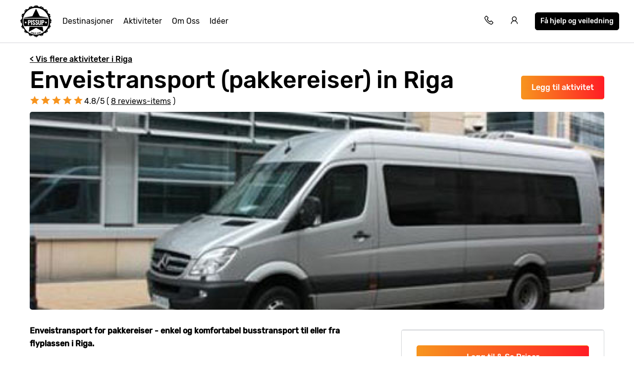

--- FILE ---
content_type: text/html; charset=UTF-8
request_url: https://www.pissup.no/riga/aktiviteter/transport-til-flyplassen/
body_size: 13658
content:
<!doctype html>
<html lang="nb">
    <head>
        <meta charset="utf-8">
        <meta http-equiv="X-UA-Compatible" content="IE=edge">
        <meta name="viewport" content="width=device-width, initial-scale=1, shrink-to-fit=no">
        <meta name="csrf-token" content="2s7q8UfUSjAWtAKRFCVcCOWeAol6Uu0Hm8RwHEBk">
        
<title>Enveistransport for pakkereiser i Riga</title>
<meta name="description" content="For de som bestiller pakkereise. Busstransporten er privat for hver gruppe, så det er derfor mulig å bestille 'underholdning' på veien.">
<link rel="canonical" href="https://www.pissup.no/riga/aktiviteter/transport-til-flyplassen/">
<meta property="og:url" content="https://www.pissup.no/riga/aktiviteter/transport-til-flyplassen/">
        <link rel='alternate' href="https://www.pissup.com/riga-stag-do/activities/package-one-way-transfer/" hreflang="x-default" >
        <link rel='alternate' href="https://www.pissup.com/riga-stag-do/activities/package-one-way-transfer/" hreflang="en-GB" >
        <link rel='alternate' href="https://www.evg.fr/riga/activites/navette-un-trajet/" hreflang="fr-FR" >
        <link rel='alternate' href="https://www.pissup.de/junggesellenabschied-riga/aktivitaten/flughafen-transfer-one-way-riga/" hreflang="de-DE" >
        <link rel='alternate' href="https://www.pissup.dk/riga/aktiviteter/pakke-envejstransport/" hreflang="da-DK" >
        <link rel='alternate' href="https://www.pissup.no/riga/aktiviteter/transport-til-flyplassen/" hreflang="nb-NO" >
<meta property="og:site_name" content="">
<meta property="og:title" content="Enveistransport for pakkereiser i Riga">
<meta property="og:description" content="For de som bestiller pakkereise. Busstransporten er privat for hver gruppe, så det er derfor mulig å bestille 'underholdning' på veien.">
<meta property="og:type" content="website">
<meta property="og:locale" content="nb-NO">
<meta name="twitter:card" content="summary">

        <meta name="author" content="Custom Tours GmbH">
        
<script type="543177fae3a0a0c9914de14b-text/javascript">(function(w,d,s,l,i){w[l]=w[l]||[];w[l].push({'gtm.start':new Date().getTime(),event:'gtm.js'});var f=d.getElementsByTagName(s)[0],j=d.createElement(s);j.async=true;j.src="https://sst.pissup.no/1kfsqcmwcx.js?"+i;f.parentNode.insertBefore(j,f);})(window,document,'script','dataLayer','bb42=aWQ9R1RNLVBXNTNSNlo%3D&page=1');</script>


        <meta name="msapplication-TileColor" content="#f7941e">
        <meta name="theme-color" content="#ffffff">
        <link rel="icon" type="image/png" href="/favicon-96x96.png" sizes="96x96" />
        <link rel="icon" type="image/svg+xml" href="/favicon.svg" />
        <link rel="shortcut icon" href="/favicon.ico" />
        <link rel="apple-touch-icon" sizes="180x180" href="/apple-touch-icon.png" />
        <meta name="apple-mobile-web-app-title" content="Pissup" />
        <link rel="manifest" href="/site.webmanifest" />
        <!-- begin Convert Experiences code-->
        <script type="543177fae3a0a0c9914de14b-text/javascript" src="//cdn-4.convertexperiments.com/v1/js/10017787-10018101.js?environment=production"></script>
        <!-- end Convert Experiences code -->
        
        
        <link rel="preload" as="style" href="https://www.pissup.no/assets/assets/pissup-80c970f5.css" /><link rel="preload" as="style" href="https://www.pissup.no/assets/assets/app-be2c5ff1.css" /><link rel="stylesheet" href="https://www.pissup.no/assets/assets/pissup-80c970f5.css" data-navigate-track="reload" /><link rel="stylesheet" href="https://www.pissup.no/assets/assets/app-be2c5ff1.css" data-navigate-track="reload" />
        
<link rel="stylesheet" href="https://unpkg.com/swiper@8/swiper-bundle.min.css" />

    <!-- Livewire Styles --><style >[wire\:loading][wire\:loading], [wire\:loading\.delay][wire\:loading\.delay], [wire\:loading\.inline-block][wire\:loading\.inline-block], [wire\:loading\.inline][wire\:loading\.inline], [wire\:loading\.block][wire\:loading\.block], [wire\:loading\.flex][wire\:loading\.flex], [wire\:loading\.table][wire\:loading\.table], [wire\:loading\.grid][wire\:loading\.grid], [wire\:loading\.inline-flex][wire\:loading\.inline-flex] {display: none;}[wire\:loading\.delay\.none][wire\:loading\.delay\.none], [wire\:loading\.delay\.shortest][wire\:loading\.delay\.shortest], [wire\:loading\.delay\.shorter][wire\:loading\.delay\.shorter], [wire\:loading\.delay\.short][wire\:loading\.delay\.short], [wire\:loading\.delay\.default][wire\:loading\.delay\.default], [wire\:loading\.delay\.long][wire\:loading\.delay\.long], [wire\:loading\.delay\.longer][wire\:loading\.delay\.longer], [wire\:loading\.delay\.longest][wire\:loading\.delay\.longest] {display: none;}[wire\:offline][wire\:offline] {display: none;}[wire\:dirty]:not(textarea):not(input):not(select) {display: none;}:root {--livewire-progress-bar-color: #2299dd;}[x-cloak] {display: none !important;}[wire\:cloak] {display: none !important;}</style>
</head>
    <body class=" offset-page-desktop ">
        

        
<noscript><iframe src="https://sst.pissup.no/ns.html?id=GTM-PW53R6Z" height="0" width="0" style="display:none;visibility:hidden"></iframe></noscript>


        <div id="app">
            <header class="header-main hh ">
    <div class="toggle-menu link la la-bars hide-tablet hide-desktop"></div>
    
    <div class="logo-main link">
    <a title="Pissup Utdrikningslag" href="/">
        <svg version="1.1" class="site-logo" xmlns="http://www.w3.org/2000/svg" xmlns:xlink="http://www.w3.org/1999/xlink" x="0px" y="0px"
             viewBox="0 0 131.9 133.6" style="enable-background:new 0 0 131.9 133.6;" xml:space="preserve">
                <g transform="translate(0)">
                    <path d="M124.1,66.5l6-1.8c0-1.1-0.1-2.2-0.2-3.2c-6.5-4.8-7.6-9.8-3.4-16.6c-0.1-0.2-0.2-0.5-0.3-0.6l-6,0.6l4.8-3.9
                        c-0.5-1.3-1.2-2.6-1.8-3.9c-7.5-1.7-10.2-5.7-8.9-13.3c-0.4-0.5-0.8-0.9-1.3-1.4l-5.2,2.8l2.9-5.2c-0.7-0.7-1.5-1.5-2.3-2.2
                        c-7.5,1.4-11.5-1.5-13.1-9.1c-0.7-0.4-1.4-0.7-2.1-1l-3.8,4.5L90,6.2c-0.8-0.4-1.7-0.6-2.5-1c-6.7,4.2-11.6,3.1-16.3-3.5
                        c-1.2-0.1-2.4-0.2-3.4-0.2l-1.5,5.2l-1.7-5.3c-0.6,0-1.3,0-1.9,0.1c-4.9,6.9-9.9,7.9-17,3.3c-0.8,0.3-1.6,0.6-2.4,0.9l0.5,5.7
                        l-3.5-4.5c-0.5,0.3-1.1,0.5-1.6,0.7c-1.5,8.6-6,11.6-14.4,9.6c-0.6,0.6-1.3,1.2-1.9,1.7l2.6,5L20,21.3l-0.9,0.9
                        c2,9.1-1.1,13.5-10.3,15C8.5,38.2,8,39.1,7.7,40l4.3,3.6L6.4,43c-0.1,0.2-0.1,0.3-0.2,0.5c5.6,8.1,4.3,13.7-4.1,19.1
                        c0,0.8-0.1,1.7-0.1,2.6l5.4,1.6l-5.4,1.7v0.7c8.7,5.5,9.7,11.3,3.8,19.7l0.8,2.2l5.7-0.7l-4.4,3.9c0,0.1,0.1,0.2,0.1,0.3
                        c10.2,1.4,13.3,6.2,10.7,16.3c0.5,0.5,0.9,1,1.4,1.5l5-2.9l-2.7,5.3c0.1,0.1,0.2,0.1,0.2,0.2c9.9-2.7,14.6,0.6,16,10.9
                        c0.5,0.2,1,0.5,1.4,0.6l3.7-4.8l-0.5,6.2L44,128c8.2-6.2,13.9-5,19.3,3.9H64l1.7-6l1.8,6c0.7,0,1.5-0.1,2.3-0.1
                        c5.3-8.5,10.9-9.8,18.8-4.1c0.3-0.1,0.5-0.2,0.7-0.3l-0.7-6.2l4,4.9c0.6-0.3,1.4-0.6,2-0.9c1.4-9.4,5.9-12.5,14.7-10.5l0.5-0.5
                        l-3-5.6l5.5,2.9c0.6-0.6,1.3-1.4,1.9-2c-1.9-8.7,1-13.1,9.5-14.7c0.1-0.2,0.2-0.4,0.3-0.6l-4.8-4l6.2,0.7c0.4-1,0.8-2.1,1.2-3.2
                        c-4.5-7.1-3.5-12.3,3.2-17.3c0-0.6,0.1-1.2,0.1-1.7L124.1,66.5z M65.8,121.4c-29.7,0-53.7-24.4-53.7-54.7s24-54.7,53.7-54.7
                        s53.7,24.4,53.7,54.7S95.4,121.4,65.8,121.4z"></path>
                    <path d="M114,52.8l1.4-1.5l-33.7-5.1L66.5,15.2L51.4,46.3l-33.7,5.1l1.4,1.5L114,52.8z"></path>
                    <path d="M39.9,89.1l-3.5,20.8l30.2-16.2l30.2,16.2L93.2,89L39.9,89.1z"></path>
                    <g transform="translate(9.572 37.34)">
                        <path d="M31,27.5c-0.5-0.2-0.9-0.4-1.4-0.4h-1.4v5.6h1.4c0.9,0,1.4-0.2,1.7-0.6c0.4-0.7,0.5-1.4,0.5-2.2
                            c0-0.5-0.1-1.1-0.2-1.6C31.5,28,31.3,27.7,31,27.5z"></path>
                        <path d="M105.8,18.3H6.3c-1,3.7-1.4,7.5-1.4,11.4c0,6.9,1.4,13.6,4,19.8l20.9-0.1l52.6-0.3l21-0.1
                            c2.6-6.1,3.9-12.7,3.9-19.4C107.3,25.4,106.8,18.3,105.8,18.3z M17.6,38.6l-3-1.7l-3,1.7l0.5-3.4l-2.4-2.4l3.3-0.5l1.5-3.1
                            l1.5,3.1l3.3,0.5L17,35.2L17.6,38.6z M34.1,34.4c-1.2,0.9-2.6,1.4-4.1,1.3h-1.9v8.7h-4V24.3h6.2c3.4,0,5.1,1.9,5.1,5.8
                            C35.7,31.7,35.2,33.4,34.1,34.4L34.1,34.4z M40.7,44.4h-4V24.3h4L40.7,44.4z M52.3,42.3c-0.4,0.8-1.1,1.4-1.8,1.7
                            c-0.8,0.5-1.8,0.7-2.7,0.6c-1.5,0.1-2.9-0.4-4.1-1.6c-1-1.3-1.5-3-1.4-4.7l3.4-0.6c-0.1,1,0.1,2,0.5,2.8c0.3,0.6,0.8,0.9,1.4,0.9
                            c0.4,0,0.7-0.1,1-0.5c0.2-0.3,0.3-0.8,0.4-1.2c0-0.7-0.2-1.4-0.5-2c-0.5-0.7-1-1.3-1.6-1.8l-2.1-1.8c-0.7-0.6-1.4-1.4-1.9-2.2
                            c-0.5-0.9-0.7-1.8-0.6-2.8c-0.1-1.4,0.4-2.9,1.4-3.8c1.1-1,2.6-1.4,4-1.3c1.4-0.2,2.8,0.4,3.7,1.6c0.8,1.2,1.2,2.6,1.2,4L49,30.2
                            c0-0.8-0.1-1.6-0.4-2.3c-0.2-0.6-0.5-0.7-1.2-0.7c-0.4,0-0.8,0.2-1.1,0.5c-0.2,0.3-0.4,0.8-0.4,1.2c0,0.6,0.2,1.2,0.5,1.7
                            c0.4,0.6,0.8,1.1,1.4,1.5l2,1.7c0.9,0.8,1.6,1.7,2.3,2.8c0.6,1,0.8,2.1,0.8,3.3C52.9,40.7,52.7,41.5,52.3,42.3L52.3,42.3z
                             M64,42.3c-0.4,0.8-1.1,1.4-1.8,1.7c-0.8,0.5-1.8,0.7-2.7,0.6c-1.5,0.1-2.9-0.5-4-1.6c-1-1.3-1.5-3-1.4-4.7l3.4-0.6
                            c-0.1,1,0.1,2,0.5,2.8c0.3,0.6,0.8,0.9,1.4,0.9c0.4,0,0.7-0.1,1-0.5c0.2-0.3,0.3-0.8,0.4-1.2c0-0.7-0.2-1.4-0.5-2
                            c-0.5-0.7-1-1.3-1.6-1.8l-2.1-1.8c-0.7-0.6-1.4-1.4-1.9-2.2c-0.5-0.9-0.7-1.8-0.6-2.8c-0.1-1.4,0.4-2.9,1.4-3.8
                            c1.1-1,2.6-1.4,4-1.3c1.4-0.2,2.8,0.4,3.7,1.6c0.8,1.2,1.2,2.6,1.2,4l-3.4,0.4c0-0.8-0.1-1.6-0.4-2.3c-0.2-0.6-0.5-0.7-1.2-0.7
                            c-0.4,0-0.8,0.2-1.1,0.5c-0.2,0.3-0.4,0.8-0.4,1.2c0,0.6,0.2,1.2,0.5,1.7c0.4,0.6,0.8,1.1,1.4,1.5l2,1.7c0.9,0.8,1.6,1.7,2.3,2.8
                            c0.5,1,0.8,2.1,0.7,3.3C64.7,40.7,64.4,41.6,64,42.3L64,42.3z M77.6,38.1c0,1.3-0.1,2.5-0.5,3.7c-0.4,0.9-1,1.7-1.8,2.2
                            c-2.2,1-4.7,1-6.9,0c-0.8-0.4-1.4-1.2-1.7-2.2c-0.3-1.2-0.5-2.4-0.5-3.7V24.3h4v14.3c0,0.8,0.1,1.6,0.4,2.3
                            c0.6,0.9,1.7,1.1,2.5,0.4c0.2-0.1,0.3-0.3,0.4-0.4c0.3-0.7,0.4-1.5,0.4-2.3V24.3h4L77.6,38.1L77.6,38.1z M89.3,34.4
                            c-1.2,0.9-2.6,1.4-4.1,1.3h-1.9v8.7h-4V24.3h6.2c3.4,0,5.1,1.9,5.1,5.8C91,31.7,90.4,33.3,89.3,34.4L89.3,34.4z M100.6,38.6
                            l-3-1.7l-3,1.7l0.5-3.4l-2.4-2.4l3.3-0.5l1.5-3.1l1.5,3.1l3.3,0.5l-2.4,2.4L100.6,38.6z"></path>
                        <path d="M86.3,27.5c-0.5-0.2-0.9-0.4-1.4-0.4h-1.4v5.6h1.4c0.9,0,1.4-0.2,1.7-0.6c0.4-0.7,0.5-1.4,0.5-2.2
                            c0-0.5-0.1-1.1-0.2-1.6C86.7,28,86.5,27.7,86.3,27.5z"></path>
                    </g>
                    <path d="M45.4,115.2c-0.2-0.3-0.3-0.5-0.5-0.8c-0.1-0.3,0-0.6,0.1-0.9l0.1-0.2c0-0.1,0-0.1,0.1-0.1c0,0,0,0,0,0h0.1
                        l0.9,0.4c0,0,0.1,0,0.1,0.1v0.1l-0.1,0.2c-0.1,0.2-0.1,0.4,0,0.6c0.1,0.2,0.3,0.3,0.5,0.4c0.2,0.1,0.4,0.1,0.5,0
                        c0.2-0.1,0.3-0.2,0.4-0.4c0.1-0.1,0.1-0.3,0-0.4c0-0.1-0.1-0.3-0.2-0.4c-0.2-0.2-0.3-0.4-0.5-0.6c-0.3-0.3-0.5-0.6-0.6-0.7
                        c-0.2-0.2-0.3-0.5-0.4-0.7c-0.1-0.3,0-0.6,0.1-0.9c0.1-0.5,0.5-0.8,0.9-0.9c0.5-0.2,1-0.1,1.4,0.1c0.3,0.2,0.6,0.3,0.9,0.6
                        c0.2,0.3,0.3,0.5,0.5,0.8c0.1,0.3,0,0.6-0.1,0.9l-0.1,0.2c0,0.1,0,0.1-0.1,0.1c0,0,0,0,0,0h-0.1l-0.9-0.4c0,0-0.1,0-0.1-0.1V112
                        l0.1-0.2c0.1-0.2,0.1-0.4,0-0.6c-0.1-0.2-0.3-0.3-0.5-0.4c-0.2-0.1-0.4-0.1-0.5,0c-0.2,0.1-0.3,0.2-0.4,0.4c-0.1,0.1-0.1,0.3,0,0.4
                        c0,0.1,0.1,0.3,0.2,0.4c0.1,0.1,0.3,0.4,0.5,0.6l0.2,0.2c0.2,0.2,0.4,0.5,0.5,0.7c0.1,0.2,0.2,0.4,0.3,0.6c0.1,0.2,0,0.5-0.1,0.7
                        c-0.2,0.5-0.5,0.8-0.9,1c-0.5,0.2-1,0.2-1.4-0.1C45.9,115.7,45.6,115.5,45.4,115.2z"></path>
                    <path d="M49.4,116.8L49.4,116.8l1.6-5.7c0-0.1,0-0.1,0.1-0.1c0,0,0,0,0,0h0.1l1,0.3c0,0,0.1,0,0.1,0.1v0.1l-1.6,5.6
                        c0,0.1,0,0.1-0.1,0.1c0,0,0,0,0,0h-0.1L49.4,116.8L49.4,116.8z"></path>
                    <path d="M52.1,117.6L52.1,117.6l1.2-5.8v-0.1h0.1l1,0.2c0,0,0.1,0,0.1,0.1c0,0,0,0,0,0l0.9,3.8l0,0l0.7-3.4v-0.1h0.1
                        l1,0.2h0.1v0.1l-1.3,5.8v0.1h-0.1l-1-0.2c-0.1,0-0.1,0-0.1-0.1l-0.9-3.8l0,0l-0.7,3.4v0.1h-0.1C53.1,117.9,52.1,117.6,52.1,117.6z"
                    ></path>
                    <path d="M58.6,118.7c-0.3-0.2-0.5-0.4-0.6-0.7c-0.1-0.3-0.2-0.7-0.1-1l0.3-2.4c0-0.3,0.1-0.7,0.4-0.9
                        c0.2-0.3,0.4-0.5,0.7-0.6c0.3-0.1,0.7-0.2,1.1-0.1c0.4,0,0.7,0.1,1,0.4c0.3,0.2,0.5,0.4,0.6,0.7c0.1,0.3,0.2,0.7,0.1,1l0,0v0.1
                        h-0.1l-1-0.1c-0.1,0-0.1,0-0.1-0.1v-0.1c0-0.3,0-0.5-0.2-0.6c-0.1-0.2-0.3-0.3-0.5-0.3c-0.3,0-0.5,0-0.5,0.2
                        c-0.1,0.2-0.3,0.3-0.3,0.6l-0.3,2.6c0,0.3,0,0.5,0.2,0.6c0.1,0.2,0.3,0.3,0.5,0.3c0.3,0,0.5,0,0.5-0.2c0.2-0.1,0.3-0.3,0.3-0.6
                        v-0.1c0-0.1,0-0.1,0.1-0.1l1,0.2c0.1,0,0.1,0,0.1,0.1v0.1c0,0.3-0.2,0.7-0.4,0.9c-0.2,0.3-0.4,0.5-0.7,0.6
                        c-0.3,0.1-0.7,0.2-1.1,0.1C59.2,119.2,58.9,119,58.6,118.7z"></path>
                    <path d="M66.8,114.3h-2.3v1.4H66v1h-1.5v1.4h2.3v1h-0.1l-3.4-0.1h-0.1v-0.1l0.1-5.9v-0.1h0.1l3.4,0.1h0.1v0.1
                        C66.9,113.1,66.8,114.3,66.8,114.3z"></path>
                    <path d="M70.4,119.2L70.4,119.2l-0.1-0.9v-0.1c0.6-0.9,1.1-1.7,1.4-2.3c0.4-0.6,0.5-1,0.5-1.4c0-0.2-0.1-0.3-0.2-0.5
                        c-0.1-0.1-0.3-0.2-0.5-0.1c-0.2,0-0.3,0.1-0.5,0.2c-0.1,0.1-0.1,0.3-0.1,0.5v0.4H71l-1,0.1h-0.1V115l-0.1-0.4
                        c0-0.5,0.1-0.9,0.5-1.2c0.3-0.4,0.8-0.6,1.3-0.6c0.3,0,0.7,0,1,0.1c0.3,0.1,0.5,0.3,0.7,0.6c0.2,0.3,0.3,0.5,0.4,0.8
                        c0,0.3,0,0.6-0.1,0.8c-0.1,0.3-0.2,0.6-0.4,0.9c-0.2,0.3-0.3,0.6-0.5,0.8c-0.2,0.3-0.4,0.6-0.5,0.9L72,118l0,0l2-0.3H74v0.1
                        l0.1,0.8v0.1H74L70.4,119.2L70.4,119.2z"></path>
                    <path d="M75.7,118c-0.4-0.3-0.7-0.7-0.8-1.2l-0.5-2.5c-0.1-0.5,0-1,0.2-1.5c0.3-0.4,0.8-0.7,1.3-0.8
                        c0.5-0.1,1-0.1,1.4,0.2c0.4,0.3,0.7,0.7,0.8,1.2l0.5,2.5c0.1,0.5,0,1-0.2,1.5c-0.3,0.4-0.8,0.7-1.3,0.8
                        C76.7,118.3,76.2,118.3,75.7,118z M77.4,116.9c0.1-0.2,0.1-0.4,0.1-0.6l-0.5-2.6c-0.1-0.2-0.2-0.3-0.3-0.5
                        c-0.2-0.1-0.4-0.1-0.5-0.1c-0.2,0-0.3,0.1-0.5,0.3c-0.1,0.2-0.1,0.4-0.1,0.6l0.5,2.6c0.1,0.2,0.2,0.3,0.3,0.5
                        c0.2,0.1,0.4,0.2,0.5,0.1C77.2,117.1,77.3,117.1,77.4,116.9L77.4,116.9z"></path>
                    <path d="M80.7,116.9c-0.4-0.2-0.8-0.7-0.9-1.2l-0.7-2.4c-0.2-0.5-0.2-1,0.1-1.5c0.3-0.5,0.7-0.8,1.2-0.9
                        c0.5-0.2,1-0.2,1.4,0.1c0.4,0.2,0.8,0.7,0.9,1.2l0.7,2.4c0.2,0.5,0.2,1-0.1,1.5c-0.3,0.5-0.7,0.8-1.2,0.9
                        C81.7,117.1,81.2,117.1,80.7,116.9z M82.2,115.6c0.1-0.2,0.1-0.4,0-0.6l-0.7-2.6c-0.1-0.2-0.2-0.4-0.4-0.5
                        c-0.2-0.1-0.4-0.1-0.5-0.1c-0.2,0.1-0.4,0.2-0.4,0.4s-0.1,0.4,0,0.6l0.8,2.6c0.1,0.2,0.2,0.4,0.4,0.5c0.2,0.1,0.4,0.1,0.5,0.1
                        C82,115.9,82.1,115.8,82.2,115.6L82.2,115.6z"></path>
                    <path d="M83.6,109.8l1-0.4h0.1l0.1,0.1l2.1,5.5v0.1l-0.1,0.1l-0.9,0.4h-0.1l-0.1-0.1l-1.7-4.5l0,0l-0.6,0.4l0,0
                        c-0.1,0-0.1,0-0.1-0.1l-0.3-0.7v-0.2L83.6,109.8C83.5,109.9,83.6,109.9,83.6,109.8z"></path>
                </g>
            </svg>
    </a>
</div>


    <nav class="navigation-main mobile-slideout from-left">
        <div class="close-icon link la la-times hide-tablet hide-desktop"></div>
        <ul class="unstyled-list">

            
            <li class="basket-link hidden hide-desktop hide-tablet">
                <a class="text-link" href="/build/">Helgen din</a>
            </li>

            
            <li>
                <a class="text-link" href="/destinasjoner/">Destinasjoner</a>
            </li>
            
            <li>
                <a class="text-link" href="/utdrikningslag-aktiviteter/">Aktiviteter</a>
            </li>
            
            <li>
                <a class="text-link" href="/omoss/">Om Oss</a>
            </li>
            
            <li>
                <a class="text-link" href="/utdrikningslag-ideer/">Idéer</a>
            </li>
            

            <li class="hide-desktop hide-tablet login-mobile-button hidden">
                <a class="text-link" href="/my/">Se din reise online
</a>
            </li>
            
        </ul>
        <div class="itinerary-link hide-tablet hide-desktop">
            <a class="button button-light" href="#" onclick="if (!window.__cfRLUnblockHandlers) return false; openModal('quick-enquiry');" data-cf-modified-543177fae3a0a0c9914de14b-="">
                <div class="icon la la-comment"></div>
                <div class="count">Få hjelp og veiledning
</div>
            </a>
        </div>
        <div class="call-link hide-tablet hide-desktop">
            <div class="label">Ring oss på</div>
            <a class="link" href="tel:+4785290145">+47 85 29 01 45</a>
        </div>

    </nav>

    <div class="secondary-links">

        
        <div class="basket-link hidden">

            <a href="/build/" title="Helgen din"
               class="mobile-link hide-tablet hide-desktop"></a>

            <a class="link" title="Helgen din" href="/build/">
                <span class="icon la la-shopping-cart"></span>
            </a>
        </div>
        

        <div class="contact-telephone">
            <a href="tel:+4785290145"
               class="telephone-number">
                <span class="icon la la-phone"></span>
            </a>
        </div>

        
        <div class="hide-mobile">
            <a class="login-button" href="/my/" title="Log in"
               data-text="Se din reise online
">
                <span class="icon la la-user"></span>
            </a>
        </div>
        

        <div class="hide-mobile">
            <a class="button button-dark button-small quick-enquiry-menu-button" href="#" onclick="if (!window.__cfRLUnblockHandlers) return false; openModal('quick-enquiry');" data-layer-add="true" data-cf-modified-543177fae3a0a0c9914de14b-="">Få hjelp og veiledning
</a>
        </div>
        
    </div>
</header>

            
<main class="activity" style="background-color: white;">
    <div class="container">
        <div class="hide-mobile margin-top">
            <a href="/riga/" class="text-link alt bold margin-top hide-mobile">&lt; Vis flere aktiviteter i Riga</a>
        </div>
        <div class="pull-right">
            
            <button id="hero-1254"
                    class="button button-gradient hide-mobile hero-add-activity add-activity margin-top"
                    data-activity-id="1254"
                    data-destination-id="RIX"
                    data-add-label="Legg til Enveistransport (pakkereiser)
">
                Legg til aktivitet
            </button>
            <a class="button button-gradient hide-mobile view-itinerary hidden margin-top" href="/build/">
                Se i festplanleggeren
            </a>
            
        </div>

        <div class="swiper hide-desktop hide-tablet" style="margin-bottom: 20px;">
    <div class="swiper-wrapper">
        
        
        <div class="swiper-slide">
            <img loading="lazy"
                 src="/img/asset/YWN0aXZpdHlfYXNzZXRzL2FjdGl2aXRpZXMvYWlycG9ydC10cmFuc2Zlci9haXJwb3J0LXRyYW5zZmVyLW1lcmNlZGVzLW1pbmktYnVzLXBob3RvLmpwZw/airport-transfer-mercedes-mini-bus-photo.jpg?w=414&h=280&s=2139116a5791df5447f86e9134be2263"
                 srcset="/img/asset/YWN0aXZpdHlfYXNzZXRzL2FjdGl2aXRpZXMvYWlycG9ydC10cmFuc2Zlci9haXJwb3J0LXRyYW5zZmVyLW1lcmNlZGVzLW1pbmktYnVzLXBob3RvLmpwZw/airport-transfer-mercedes-mini-bus-photo.jpg?w=828&h=560&s=d33cc5d7f57cb3a2453381b681366629 2x"
                 alt="Riga Enveistransport (pakkereiser) image 1"
                 class="swiper-lazy" />
            
        </div>
        
        
    </div>
    
</div>










        <h1 class="font-size-1 title bold activity-title">
            
                Enveistransport (pakkereiser) in Riga
            
        </h1>

        
        
        <div class="stars aggregate-stars" data-stars-value="5">
    <span class="star la la-star"></span>
    <span class="star la la-star"></span>
    <span class="star la la-star"></span>
    <span class="star la la-star"></span>
    <span class="star la la-star"></span>
    <span class="stars-label">4.8/5 ( <a href="#reviews-section" class="text-link alt">
                8 reviews-items</a> )
            </span>
</div>
<style>
    @media(min-width: 768px) {
        .aggregate-stars {
            margin-top:-40px;
            margin-bottom: 8px;
        }
        .aggregate-stars .stars-label {
            font-size:16px;
        }
    }
    @media(max-width: 767px) {
        .aggregate-stars {
            margin-left:24px; margin-top:-16px; margin-bottom:16px;
        }
        .aggregate-stars .stars-label {
            font-size:13px;
        }
    }
</style>

        

        
        <div class="gallery-grid hide-mobile" style="height:400px;">
    
    
        
            
            
            <a href="#" class="grid-item1 full-size-item">
                <img src="/img/asset/YWN0aXZpdHlfYXNzZXRzL2FjdGl2aXRpZXMvYWlycG9ydC10cmFuc2Zlci9haXJwb3J0LXRyYW5zZmVyLW1lcmNlZGVzLW1pbmktYnVzLXBob3RvLmpwZw/airport-transfer-mercedes-mini-bus-photo.jpg?w=1420&h=400&fit=crop&s=d2bf99cc85fbc5a8e78053b0b8aa4208" loading="lazy"
                     alt="Riga Enveistransport (pakkereiser) image 1"/>
            </a>
            
        

        

        


        
    
        
        
    
</div>

    </div>

    <section class="activity-grid" style="padding-bottom:0px;">
        <div class="container">
            <div class="grid-2">
                <div class="col">
                    <div class="container">
                        <div class="activity-summary">
                            <div class="price-wrapper">
                                <div class="price hidden" data-price-value="2">
                                    <div class="price-label bold">Pris fra</div>
                                    <div class="price-value bold pull-right">
                                        kr
                                        <span class="activity-price"></span>
                                        <span class="font-size-6"> pp</span>
                                    </div>
                                </div>
                                <div class="price-details">
                                    <div class="button-white-bg">
                                        
                                        <button id="summary-1254"
                                                class="button button-gradient summary-add-activity add-activity fix-mobile button button-round"
                                                data-activity-id="1254"
                                                data-destination-id="RIX"
                                                data-add-label="Legg til Enveistransport (pakkereiser)
">
                                            Legg til & Se Priser
                                        </button>
                                        <a class="button button-gradient view-itinerary fix-mobile button-round hidden"
                                           href="/build/">
                                            Se i festplanleggeren
                                        </a>
                                        
                                    </div>
                                    <div class="view-more-link">
                                        <a href="/riga/"
                                           class="text-link alt bold hide-mobile hide-desktop">
                                            Vis flere aktiviteter i Riga
                                        </a>
                                    </div>
                                </div>
                            </div>

                            <div class="summary">
                                <span class="title font-size-3 bold">Inkludert</span>
                                <ul class="unstyled-list check-list font-size-6">
                                    
                                    <li>  Pissup Guide
</li>
                                    
                                    <li>  Privat transport (én vei)
</li>
                                    
                                </ul>

                                
                            </div>

                            <div class="view-more-link">
                                <a href="/riga/" class="text-link alt bold hide-tablet">
                                    Vis flere aktiviteter i Riga
                                </a>
                            </div>
                        </div>
                    </div>
                </div>
                <div class="col col-medium">
                    <section class="accordion">

                        <div class="container">
                            <div class="accordion-contents">
                                <div class="accordion-content active" data-target="1">
                                    <section id="overview" class="blurb">
                                        <p><strong>Enveistransport for pakkereiser - enkel og komfortabel busstransport til eller fra flyplassen i Riga.</strong></p>
<p>Denne transporten er kun for de som bestiller pakkereiser. Busstransporten er privat for hver gruppe, så det er derfor mulig å bestille 'underholdning' på veien.</p>
<p><strong>Merk:</strong> Denne transporten gjelder kun <em>ÉN</em> vei. Legg til i pakkereisen om dere har bestilt annen transport andre veien.</p>

                                    </section>
                                </div>
                            </div>
                        </div>
                    </section>
                </div>
            </div>
        </div>
    </section>

    
    <section id="upgrades" class="background-accent">
    <h2 class="title bold font-size-2" style="padding-top:32px; text-align:center;">
        Other Options
    </h2>
    <div class="container">
        <div class="list-horizontal-teasers upgrade-teasers ">
            <div class="container background-accent">
                
                    

<div class="upgradeBox">
    <div class="imageBox">
        <img src="/img/asset/YWN0aXZpdHlfYXNzZXRzL2FjdGl2aXRpZXMvYWlycG9ydC10cmFuc2Zlci80MTdmOWI1OGFjNmMxY2Y1ZjEzZjdiOGFkZTk0YTI2Ni1zaHV0dGVyc3RvY2stMzcyOTkwNzkuanBn/417f9b58ac6c1cf5f13f7b8ade94a266-shutterstock-37299079.jpg?w=473&s=4947922384a249432111e53d8de5b584"
             alt="Flyplasstransport - tur/retur"
             loading="lazy">
    </div>
    <div class="infoBox">
        <div class="mainInfoBox">
            <h3 class="teaser-title font-size-5 bold">
                Flyplasstransport - tur/retur
            </h3>
            <ul class="unstyled-list check-list font-size-8">
                
                <li>  Private Transport (Roundtrip)
</li>
                
                <li>  Pissup Guide
</li>
                
            </ul>
            <div class="hide-desktop hide-tablet margin-top">
                
                <button
                        id="mobile-summary-1287"
                        class="button button-dark button-xs summary-add-activity add-activity"
                        data-activity-id="1287"
                        data-destination-id="RIX"
                        data-add-label="Legg til Flyplasstransport - tur/retur
">
                    Velg
                </button>
                
            </div>
        </div>
        <div class="button-col hide-mobile">
            
            <button
                id="summary-1287"
                class="button button-dark summary-add-activity add-activity"
                data-activity-id="1287"
                data-destination-id="RIX"
                data-add-label="Legg til Flyplasstransport - tur/retur
">
                Velg
            </button>
            
        </div>
    </div>
</div>

                
            </div>
        </div>
    </div>
</section>

    

    
    


    
    
        
<section class="rating_content background-accent" id="reviews-section">
    <div class="container background-accent" itemscope itemtype="https://schema.org/Product">
        <div class="rating_content_header" itemprop="aggregateRating" itemscope itemtype="https://schema.org/AggregateRating">
            <h2><img src="/img/reviews/star-full.svg" alt="start" class="main_img_fuild"><span itemprop="ratingValue">4.75</span>/<span itemprop="bestRating">5</span></h2>
            
            <span class="text_2_sm">Basert på <b itemprop="reviewCount" style="font-weight: normal;">8</b> reviews-items</span>
            
            <p itemprop="description">For de som bestiller pakkereise. Busstransporten er privat for hver gruppe, så det er derfor mulig å bestille 'underholdning' på veien.</p>
        </div>
        <h3 class="h3_heading bold" itemprop="name">
            Enveistransport (pakkereiser) in Riga
            </h3>
        <!-- AggregateRating outside the slider container -->
        <div>
            
            <!-- Slider container -->
            <div class="rating_slider" id="reviews-slider">
                
                
                
                
                
                
                
                
                
                
                
            </div>
        </div>
    </div>
</section>


    

    
    <!-- DEBUG: Template is loading, Entry ID: 887e3b05-27ad-4d66-8741-e4b4da44233c -->
    
    
    <section class="list-teasers">
        <div class="container margin-bottom">
            <h2 class="title font-size-2 bold" style="padding-top:32px; text-align:center;">
                Flere aktiviteter
            </h2>
            <ul class="teasers">
                
                <li class="teaser-wrap half-mobile activity-teaser "
    >
    <div class="teaser activity-teaser"
         data-description="Nå er det på tide å drikke øl - dra på en bryggeriomvisning på et av Rigas beste bryggerier og drikk fantastisk smakfull øl rett fra kilden!"
         data-rating="4.5"
         data-reviews="2"
    >
    <a href="/riga/aktiviteter/riga-bryggeritour/">
        <div class="teaser-image">
            
            <div id="1293"
                 data-activity-id="1293"
                 data-destination-id="RIX"
                 data-add-label="Legg til Bryggeriomvisning
"
                 class="button button-dark button-small add-activity">
                    <span class="remove-button hidden">
                        Vis Tur <span class="la la-angle-right"></span>
                    </span>
                    <span class="hide-mobile add-button">
                        Legg til turen

                    </span>
                    <span class="hide-tablet hide-desktop add-button">
                        Legg til

                    </span>
            </div>
            
            <img srcset="
                    /img/asset/YWN0aXZpdHlfYXNzZXRzL2FjdGl2aXRpZXMvYnJld2VyeS10b3VyL2lzdG9jay0wMDAwNjE5MzIyMTgtc21hbGwuanBn/istock-000061932218-small.jpg?p=activity-card-desktop&s=97db342f144c75add51aa32a5cb70410 1200w,
                    /img/asset/YWN0aXZpdHlfYXNzZXRzL2FjdGl2aXRpZXMvYnJld2VyeS10b3VyL2lzdG9jay0wMDAwNjE5MzIyMTgtc21hbGwuanBn/istock-000061932218-small.jpg?p=activity-card-mobile&s=62ea20c9e50760decda83570b20a7bf0 768w"
                 src="/img/asset/YWN0aXZpdHlfYXNzZXRzL2FjdGl2aXRpZXMvYnJld2VyeS10b3VyL2lzdG9jay0wMDAwNjE5MzIyMTgtc21hbGwuanBn/istock-000061932218-small.jpg?p=activity-card-mobile&s=62ea20c9e50760decda83570b20a7bf0"
                 loading="lazy"
                 alt="Bryggeriomvisning Riga">
        </div>
        <div class="teaser-content">
            <h3 class="teaser-title font-size-6 bold">
                Bryggeriomvisning
            </h3>
        </div>
    </a>
    </div>
</li>

                
                <li class="teaser-wrap half-mobile activity-teaser "
    >
    <div class="teaser activity-teaser"
         data-description="Om du får er en av de som lett får blåmerker, da er ikke dette noe for deg. Hvis ikke, sikt på rumpeballene til resten av gjengen og se hvem som er den beste krigsføreren!

Pa"
         data-rating="4.5"
         data-reviews="2"
    >
    <a href="/riga/aktiviteter/paintball/">
        <div class="teaser-image">
            
            <div id="1279"
                 data-activity-id="1279"
                 data-destination-id="RIX"
                 data-add-label="Legg til Paintball
"
                 class="button button-dark button-small add-activity">
                    <span class="remove-button hidden">
                        Vis Tur <span class="la la-angle-right"></span>
                    </span>
                    <span class="hide-mobile add-button">
                        Legg til turen

                    </span>
                    <span class="hide-tablet hide-desktop add-button">
                        Legg til

                    </span>
            </div>
            
            <img srcset="
                    /img/asset/YWN0aXZpdHlfYXNzZXRzL2FjdGl2aXRpZXMvcGFpbnRiYWxsL3NodXR0ZXJzdG9jay0yMTMxMzQ1MjEuanBn/shutterstock-213134521.jpg?p=activity-card-desktop&s=7ac41a5a3c7296618d51ead029f31acc 1200w,
                    /img/asset/YWN0aXZpdHlfYXNzZXRzL2FjdGl2aXRpZXMvcGFpbnRiYWxsL3NodXR0ZXJzdG9jay0yMTMxMzQ1MjEuanBn/shutterstock-213134521.jpg?p=activity-card-mobile&s=8463ee85a0e7e8d85a4355b0721c3242 768w"
                 src="/img/asset/YWN0aXZpdHlfYXNzZXRzL2FjdGl2aXRpZXMvcGFpbnRiYWxsL3NodXR0ZXJzdG9jay0yMTMxMzQ1MjEuanBn/shutterstock-213134521.jpg?p=activity-card-mobile&s=8463ee85a0e7e8d85a4355b0721c3242"
                 loading="lazy"
                 alt="Paintball Riga">
        </div>
        <div class="teaser-content">
            <h3 class="teaser-title font-size-6 bold">
                Paintball
            </h3>
        </div>
    </a>
    </div>
</li>

                
                <li class="teaser-wrap half-mobile activity-teaser "
    >
    <div class="teaser activity-teaser"
         data-description="Hardcore skyteaction med ekte våpen: Glock, Winchester, Saiga, Semi Auto AK47. Bare skyt målene så raskt du kan! Hvis du vil skyte mere, kan du alltid kj"
         data-rating="4.8"
         data-reviews="6"
    >
    <a href="/riga/aktiviteter/lock-and-load/">
        <div class="teaser-image">
            
            <div id="1277"
                 data-activity-id="1277"
                 data-destination-id="RIX"
                 data-add-label="Legg til Lock and Load
"
                 class="button button-dark button-small add-activity">
                    <span class="remove-button hidden">
                        Vis Tur <span class="la la-angle-right"></span>
                    </span>
                    <span class="hide-mobile add-button">
                        Legg til turen

                    </span>
                    <span class="hide-tablet hide-desktop add-button">
                        Legg til

                    </span>
            </div>
            
            <img srcset="
                    /img/asset/YWN0aXZpdHlfYXNzZXRzL2FjdGl2aXRpZXMvYWstNDctc2hvb3Rpbmcvc2h1dHRlcnN0b2NrLTI5Njc0MTI1Mi5qcGc/shutterstock-296741252.jpg?p=activity-card-desktop&s=3bdf61c3af155367de9a5e7605eb5a24 1200w,
                    /img/asset/YWN0aXZpdHlfYXNzZXRzL2FjdGl2aXRpZXMvYWstNDctc2hvb3Rpbmcvc2h1dHRlcnN0b2NrLTI5Njc0MTI1Mi5qcGc/shutterstock-296741252.jpg?p=activity-card-mobile&s=13fc66a7d7b726531cf886a758054ee3 768w"
                 src="/img/asset/YWN0aXZpdHlfYXNzZXRzL2FjdGl2aXRpZXMvYWstNDctc2hvb3Rpbmcvc2h1dHRlcnN0b2NrLTI5Njc0MTI1Mi5qcGc/shutterstock-296741252.jpg?p=activity-card-mobile&s=13fc66a7d7b726531cf886a758054ee3"
                 loading="lazy"
                 alt="Lock and Load Riga">
        </div>
        <div class="teaser-content">
            <h3 class="teaser-title font-size-6 bold">
                Lock and Load
            </h3>
        </div>
    </a>
    </div>
</li>

                
                <li class="teaser-wrap half-mobile activity-teaser "
    >
    <div class="teaser activity-teaser"
         data-description="Kjør med go-kart og utfordre kompisgjengen for å se hvem som kan bli den neste Sebastian Vettel. Dette er ekte fartsfylt og adrenalinpumpende moro!"
         data-rating="5"
         data-reviews="3"
    >
    <a href="/riga/aktiviteter/go-kart/">
        <div class="teaser-image">
            
            <div id="1291"
                 data-activity-id="1291"
                 data-destination-id="RIX"
                 data-add-label="Legg til Go-kart
"
                 class="button button-dark button-small add-activity">
                    <span class="remove-button hidden">
                        Vis Tur <span class="la la-angle-right"></span>
                    </span>
                    <span class="hide-mobile add-button">
                        Legg til turen

                    </span>
                    <span class="hide-tablet hide-desktop add-button">
                        Legg til

                    </span>
            </div>
            
            <img srcset="
                    /img/asset/YWN0aXZpdHlfYXNzZXRzL2FjdGl2aXRpZXMvdW5jYXRlZ29yaXplZC9zaHV0dGVyc3RvY2stMzMxMTM5OTc4LmpwZw/shutterstock-331139978.jpg?p=activity-card-desktop&s=cab1fdab43dadf7cf6b5bb5e80073aac 1200w,
                    /img/asset/YWN0aXZpdHlfYXNzZXRzL2FjdGl2aXRpZXMvdW5jYXRlZ29yaXplZC9zaHV0dGVyc3RvY2stMzMxMTM5OTc4LmpwZw/shutterstock-331139978.jpg?p=activity-card-mobile&s=5d26cdcb2d78055b2b840a6aac18e316 768w"
                 src="/img/asset/YWN0aXZpdHlfYXNzZXRzL2FjdGl2aXRpZXMvdW5jYXRlZ29yaXplZC9zaHV0dGVyc3RvY2stMzMxMTM5OTc4LmpwZw/shutterstock-331139978.jpg?p=activity-card-mobile&s=5d26cdcb2d78055b2b840a6aac18e316"
                 loading="lazy"
                 alt="Go-kart Riga">
        </div>
        <div class="teaser-content">
            <h3 class="teaser-title font-size-6 bold">
                Go-kart
            </h3>
        </div>
    </a>
    </div>
</li>

                
            </ul>
        </div>
    </section>
    
    

    
<section id="gallery" style="margin-bottom:32px;" class="">
    <h2 class="title bold font-size-2" style="padding-top:32px; text-align:center;">Gallery</h2>
    <div class="container">
        <div class="gallery remove-mobile-margin" id="lightgallery">
            
            <a class="gallery-image" href="/img/asset/YWN0aXZpdHlfYXNzZXRzL2FjdGl2aXRpZXMvYWlycG9ydC10cmFuc2Zlci9haXJwb3J0LXRyYW5zZmVyLW1lcmNlZGVzLW1pbmktYnVzLXBob3RvLmpwZw/airport-transfer-mercedes-mini-bus-photo.jpg?w=1920&s=67bb38b9cc87ab865b509c30f1f31df6"
               data-responsive="/img/asset/YWN0aXZpdHlfYXNzZXRzL2FjdGl2aXRpZXMvYWlycG9ydC10cmFuc2Zlci9haXJwb3J0LXRyYW5zZmVyLW1lcmNlZGVzLW1pbmktYnVzLXBob3RvLmpwZw/airport-transfer-mercedes-mini-bus-photo.jpg?w=768&s=ab40a03dd271834531365893ea9c62e8 768, /img/asset/YWN0aXZpdHlfYXNzZXRzL2FjdGl2aXRpZXMvYWlycG9ydC10cmFuc2Zlci9haXJwb3J0LXRyYW5zZmVyLW1lcmNlZGVzLW1pbmktYnVzLXBob3RvLmpwZw/airport-transfer-mercedes-mini-bus-photo.jpg?w=992&s=321467f44402ffa556bd806524699625 992, /img/asset/YWN0aXZpdHlfYXNzZXRzL2FjdGl2aXRpZXMvYWlycG9ydC10cmFuc2Zlci9haXJwb3J0LXRyYW5zZmVyLW1lcmNlZGVzLW1pbmktYnVzLXBob3RvLmpwZw/airport-transfer-mercedes-mini-bus-photo.jpg?w=1200&s=93be3fff788aa223a94cdfd58aaef80d 1200"
               data-sub-html="<p>airport-transfer-mercedes-mini-bus-photo.jpg image 1</p>">
                <img loading="lazy" src="/img/asset/YWN0aXZpdHlfYXNzZXRzL2FjdGl2aXRpZXMvYWlycG9ydC10cmFuc2Zlci9haXJwb3J0LXRyYW5zZmVyLW1lcmNlZGVzLW1pbmktYnVzLXBob3RvLmpwZw/airport-transfer-mercedes-mini-bus-photo.jpg?w=400&h=400&s=4fc68dbc7052986ca6b988e6b327bcbb"
                     alt="airport-transfer-mercedes-mini-bus-photo.jpg image 1">
            </a>
            
            
        </div>
        <p>
            <span class="bold">Merk</span>:
            Bildene som vises er eksempler og ikke nødvendigvis 100% nøyaktige
        </p>

    </div>
</section>



    <section class="cta alt background-dark">
    <div class="container">
        <h2 class="cta-title font-size-2 bold">
            
                Trenger du hjelp?
            
        </h2>
        
        <p class="font-size-6">
            ring oss på
            <a class="bold" href="tel:+4785290145">
                +47 85 29 01 45
            </a>
            eller
        </p>
        
        <span>&nbsp;&nbsp;&nbsp;&nbsp;&nbsp;&nbsp;</span>
        
            <a href="Javascript:void(0);" onclick="if (!window.__cfRLUnblockHandlers) return false; openModal('quick-enquiry');" class="button button-gradient" data-cf-modified-543177fae3a0a0c9914de14b-="">Send en melding</a>
        
    </div>
</section>

</main>
<div class="modal panel-light slim fade" data-modal="quick-enquiry">
    <div class="close-modal close-modal-icon la la-times"></div>
    <div class="modal-content">
        <div wire:snapshot="{&quot;data&quot;:{&quot;enquiry&quot;:null,&quot;enquiryData&quot;:[{&quot;enquiry_type&quot;:&quot;quick-enquiry&quot;},{&quot;s&quot;:&quot;arr&quot;}],&quot;destination&quot;:&quot;rix&quot;,&quot;url&quot;:&quot;https:\/\/www.pissup.no\/riga\/aktiviteter\/transport-til-flyplassen&quot;,&quot;step&quot;:&quot;quick-enquiry.how-can-we-help&quot;,&quot;approveTerms&quot;:false,&quot;telMarket&quot;:&quot;gb&quot;,&quot;isUserLoggedIn&quot;:false,&quot;confirmationCode&quot;:&quot;&quot;,&quot;confirmationError&quot;:&quot;&quot;,&quot;resendMessage&quot;:&quot;&quot;,&quot;awaitingEmailConfirmation&quot;:false,&quot;storedVerificationCode&quot;:null,&quot;customerId&quot;:null},&quot;memo&quot;:{&quot;id&quot;:&quot;GRsO46rPSts30Z6VlRKu&quot;,&quot;name&quot;:&quot;quick-enquiry-modal-content&quot;,&quot;path&quot;:&quot;riga\/aktiviteter\/transport-til-flyplassen&quot;,&quot;method&quot;:&quot;GET&quot;,&quot;children&quot;:[],&quot;scripts&quot;:[],&quot;assets&quot;:[],&quot;lazyLoaded&quot;:false,&quot;lazyIsolated&quot;:true,&quot;errors&quot;:[],&quot;locale&quot;:&quot;no&quot;},&quot;checksum&quot;:&quot;e42c71ed39523702dc688b30da9f55241ab4a3e0f13cc9e95ae690ef9b1859d0&quot;}" wire:effects="{&quot;listeners&quot;:[&quot;updatePhone&quot;,&quot;dateRangeSelected&quot;,&quot;clear-resend-message&quot;]}" wire:id="GRsO46rPSts30Z6VlRKu" x-intersect="$wire.__lazyLoad(&#039;[base64]&#039;)"></div>
    </div>
</div>
<div class="bg-cover" data-modal="quick-enquiry"></div>

<footer class="footer-main background-accent">
    <div class="container">
        
        <div class="footer-row footer-row-1">
            <div class="footer-links collapse-this">
                <span class="collapsable-title title font-size-4 bold">
                    Nyttige Linker
                </span>
                <div class="collapsable-content">
                    <ul class="unstyled-list">
                        
                        <li>
                            <a class="text-link" href="/omoss/copyright/">Copyright</a>
                        </li>
                        
                        <li>
                            <a class="text-link" href="/omoss/privacy-policy/">Privacy Policy</a>
                        </li>
                        
                        <li>
                            <a class="text-link" href="/omoss/reisebetingelser/">Terms & Conditions</a>
                        </li>
                        
                        <li>
                            <a class="text-link" href="/blogg/">Pissup Blogg</a>
                        </li>
                        
                    </ul>
                </div>
            </div>
            <div class="footer-destinations collapse-this">
                <span class="collapsable-title title font-size-4 bold">
                    Anbefalte Destinasjoner
                </span>
                <div class="collapsable-content">
                    <ul class="unstyled-list">
                        
                        <li>
                            <a class="text-link" href="/gdansk/">
                                Gdansk
                            </a>
                        </li>
                        
                        <li>
                            <a class="text-link" href="/praha/">
                                Praha
                            </a>
                        </li>
                        
                        <li>
                            <a class="text-link" href="/budapest/">
                                Budapest
                            </a>
                        </li>
                        
                        <li>
                            <a class="text-link" href="/krakow/">
                                Krakow
                            </a>
                        </li>
                        
                        <li>
                            <a class="text-link" href="/riga/">
                                Riga
                            </a>
                        </li>
                        
                        <li>
                            <a class="text-link" href="/tallinn/">
                                Tallinn
                            </a>
                        </li>
                        
                        <li>
                            <a class="text-link" href="/vilnius/">
                                Vilnius
                            </a>
                        </li>
                        
                        <li>
                            <a class="text-link" href="/amsterdam/">
                                Amsterdam
                            </a>
                        </li>
                        
                        <li>
                            <a class="text-link" href="/barcelona/">
                                Barcelona
                            </a>
                        </li>
                        
                        <li>
                            <a class="text-link" href="/berlin/">
                                Berlin
                            </a>
                        </li>
                        
                        <li>
                            <a class="text-link" href="/bratislava/">
                                Bratislava
                            </a>
                        </li>
                        
                        <li>
                            <a class="text-link" href="/warszawa/">
                                Warszawa
                            </a>
                        </li>
                        
                    </ul>
                </div>
            </div>
        </div>
        <div class="footer-row footer-row-1">
            <div class="footer-breadcrumbs collapse-this">
                <span class="collapsable-title title font-size-4 bold hide-desktop">
                    Brødsmuler
                </span>
                <div class="collapsable-content">
                    <a  href="/" >Vi organiserer utdrikningslaget bestevennen din fortjener</a>
                        <span class="hide-mobile">&nbsp;>&nbsp;</span> <a  href="/riga/" >Guttetur til Riga</a>
                        <span class="hide-mobile">&nbsp;>&nbsp;</span> <a >Enveistransport (pakkereiser)</a>
                        
                </div>
            </div>
        </div>
        <script type="application/ld+json">
{
  "@context": "https://schema.org",
  "@type": "BreadcrumbList",
  "itemListElement": [
    {
      "@type": "ListItem",
      "position": 1,
      "name": "Vi organiserer utdrikningslaget bestevennen din fortjener",
      "item": "https://www.pissup.com/"
    },{
      "@type": "ListItem",
      "position": 2,
      "name": "Guttetur til Riga",
      "item": "https://www.pissup.com/riga/"
    },{
      "@type": "ListItem",
      "position": 3,
      "name": "Enveistransport (pakkereiser)",
      "item": "https://www.pissup.com/riga/aktiviteter/transport-til-flyplassen/"
    }
  ]
}
</script>

        

        <div class="footer-row footer-row-2">
            <svg version="1.1" class="site-logo" xmlns="http://www.w3.org/2000/svg"
     xmlns:xlink="http://www.w3.org/1999/xlink" x="0px" y="0px" viewBox="0 0 131.9 133.6"
     style="enable-background:new 0 0 131.9 133.6;" xml:space="preserve">
                <g transform="translate(0)">
                    <path d="M124.1,66.5l6-1.8c0-1.1-0.1-2.2-0.2-3.2c-6.5-4.8-7.6-9.8-3.4-16.6c-0.1-0.2-0.2-0.5-0.3-0.6l-6,0.6l4.8-3.9
        c-0.5-1.3-1.2-2.6-1.8-3.9c-7.5-1.7-10.2-5.7-8.9-13.3c-0.4-0.5-0.8-0.9-1.3-1.4l-5.2,2.8l2.9-5.2c-0.7-0.7-1.5-1.5-2.3-2.2
        c-7.5,1.4-11.5-1.5-13.1-9.1c-0.7-0.4-1.4-0.7-2.1-1l-3.8,4.5L90,6.2c-0.8-0.4-1.7-0.6-2.5-1c-6.7,4.2-11.6,3.1-16.3-3.5
        c-1.2-0.1-2.4-0.2-3.4-0.2l-1.5,5.2l-1.7-5.3c-0.6,0-1.3,0-1.9,0.1c-4.9,6.9-9.9,7.9-17,3.3c-0.8,0.3-1.6,0.6-2.4,0.9l0.5,5.7
        l-3.5-4.5c-0.5,0.3-1.1,0.5-1.6,0.7c-1.5,8.6-6,11.6-14.4,9.6c-0.6,0.6-1.3,1.2-1.9,1.7l2.6,5L20,21.3l-0.9,0.9
        c2,9.1-1.1,13.5-10.3,15C8.5,38.2,8,39.1,7.7,40l4.3,3.6L6.4,43c-0.1,0.2-0.1,0.3-0.2,0.5c5.6,8.1,4.3,13.7-4.1,19.1
        c0,0.8-0.1,1.7-0.1,2.6l5.4,1.6l-5.4,1.7v0.7c8.7,5.5,9.7,11.3,3.8,19.7l0.8,2.2l5.7-0.7l-4.4,3.9c0,0.1,0.1,0.2,0.1,0.3
        c10.2,1.4,13.3,6.2,10.7,16.3c0.5,0.5,0.9,1,1.4,1.5l5-2.9l-2.7,5.3c0.1,0.1,0.2,0.1,0.2,0.2c9.9-2.7,14.6,0.6,16,10.9
        c0.5,0.2,1,0.5,1.4,0.6l3.7-4.8l-0.5,6.2L44,128c8.2-6.2,13.9-5,19.3,3.9H64l1.7-6l1.8,6c0.7,0,1.5-0.1,2.3-0.1
        c5.3-8.5,10.9-9.8,18.8-4.1c0.3-0.1,0.5-0.2,0.7-0.3l-0.7-6.2l4,4.9c0.6-0.3,1.4-0.6,2-0.9c1.4-9.4,5.9-12.5,14.7-10.5l0.5-0.5
        l-3-5.6l5.5,2.9c0.6-0.6,1.3-1.4,1.9-2c-1.9-8.7,1-13.1,9.5-14.7c0.1-0.2,0.2-0.4,0.3-0.6l-4.8-4l6.2,0.7c0.4-1,0.8-2.1,1.2-3.2
        c-4.5-7.1-3.5-12.3,3.2-17.3c0-0.6,0.1-1.2,0.1-1.7L124.1,66.5z M65.8,121.4c-29.7,0-53.7-24.4-53.7-54.7s24-54.7,53.7-54.7
        s53.7,24.4,53.7,54.7S95.4,121.4,65.8,121.4z"></path>
                    <path d="M114,52.8l1.4-1.5l-33.7-5.1L66.5,15.2L51.4,46.3l-33.7,5.1l1.4,1.5L114,52.8z"></path>
                    <path d="M39.9,89.1l-3.5,20.8l30.2-16.2l30.2,16.2L93.2,89L39.9,89.1z"></path>
                    <g transform="translate(9.572 37.34)">
                        <path d="M31,27.5c-0.5-0.2-0.9-0.4-1.4-0.4h-1.4v5.6h1.4c0.9,0,1.4-0.2,1.7-0.6c0.4-0.7,0.5-1.4,0.5-2.2
         c0-0.5-0.1-1.1-0.2-1.6C31.5,28,31.3,27.7,31,27.5z"></path>
                        <path d="M105.8,18.3H6.3c-1,3.7-1.4,7.5-1.4,11.4c0,6.9,1.4,13.6,4,19.8l20.9-0.1l52.6-0.3l21-0.1
         c2.6-6.1,3.9-12.7,3.9-19.4C107.3,25.4,106.8,18.3,105.8,18.3z M17.6,38.6l-3-1.7l-3,1.7l0.5-3.4l-2.4-2.4l3.3-0.5l1.5-3.1
         l1.5,3.1l3.3,0.5L17,35.2L17.6,38.6z M34.1,34.4c-1.2,0.9-2.6,1.4-4.1,1.3h-1.9v8.7h-4V24.3h6.2c3.4,0,5.1,1.9,5.1,5.8
         C35.7,31.7,35.2,33.4,34.1,34.4L34.1,34.4z M40.7,44.4h-4V24.3h4L40.7,44.4z M52.3,42.3c-0.4,0.8-1.1,1.4-1.8,1.7
         c-0.8,0.5-1.8,0.7-2.7,0.6c-1.5,0.1-2.9-0.4-4.1-1.6c-1-1.3-1.5-3-1.4-4.7l3.4-0.6c-0.1,1,0.1,2,0.5,2.8c0.3,0.6,0.8,0.9,1.4,0.9
         c0.4,0,0.7-0.1,1-0.5c0.2-0.3,0.3-0.8,0.4-1.2c0-0.7-0.2-1.4-0.5-2c-0.5-0.7-1-1.3-1.6-1.8l-2.1-1.8c-0.7-0.6-1.4-1.4-1.9-2.2
         c-0.5-0.9-0.7-1.8-0.6-2.8c-0.1-1.4,0.4-2.9,1.4-3.8c1.1-1,2.6-1.4,4-1.3c1.4-0.2,2.8,0.4,3.7,1.6c0.8,1.2,1.2,2.6,1.2,4L49,30.2
         c0-0.8-0.1-1.6-0.4-2.3c-0.2-0.6-0.5-0.7-1.2-0.7c-0.4,0-0.8,0.2-1.1,0.5c-0.2,0.3-0.4,0.8-0.4,1.2c0,0.6,0.2,1.2,0.5,1.7
         c0.4,0.6,0.8,1.1,1.4,1.5l2,1.7c0.9,0.8,1.6,1.7,2.3,2.8c0.6,1,0.8,2.1,0.8,3.3C52.9,40.7,52.7,41.5,52.3,42.3L52.3,42.3z
         M64,42.3c-0.4,0.8-1.1,1.4-1.8,1.7c-0.8,0.5-1.8,0.7-2.7,0.6c-1.5,0.1-2.9-0.5-4-1.6c-1-1.3-1.5-3-1.4-4.7l3.4-0.6
         c-0.1,1,0.1,2,0.5,2.8c0.3,0.6,0.8,0.9,1.4,0.9c0.4,0,0.7-0.1,1-0.5c0.2-0.3,0.3-0.8,0.4-1.2c0-0.7-0.2-1.4-0.5-2
         c-0.5-0.7-1-1.3-1.6-1.8l-2.1-1.8c-0.7-0.6-1.4-1.4-1.9-2.2c-0.5-0.9-0.7-1.8-0.6-2.8c-0.1-1.4,0.4-2.9,1.4-3.8
         c1.1-1,2.6-1.4,4-1.3c1.4-0.2,2.8,0.4,3.7,1.6c0.8,1.2,1.2,2.6,1.2,4l-3.4,0.4c0-0.8-0.1-1.6-0.4-2.3c-0.2-0.6-0.5-0.7-1.2-0.7
         c-0.4,0-0.8,0.2-1.1,0.5c-0.2,0.3-0.4,0.8-0.4,1.2c0,0.6,0.2,1.2,0.5,1.7c0.4,0.6,0.8,1.1,1.4,1.5l2,1.7c0.9,0.8,1.6,1.7,2.3,2.8
         c0.5,1,0.8,2.1,0.7,3.3C64.7,40.7,64.4,41.6,64,42.3L64,42.3z M77.6,38.1c0,1.3-0.1,2.5-0.5,3.7c-0.4,0.9-1,1.7-1.8,2.2
         c-2.2,1-4.7,1-6.9,0c-0.8-0.4-1.4-1.2-1.7-2.2c-0.3-1.2-0.5-2.4-0.5-3.7V24.3h4v14.3c0,0.8,0.1,1.6,0.4,2.3
         c0.6,0.9,1.7,1.1,2.5,0.4c0.2-0.1,0.3-0.3,0.4-0.4c0.3-0.7,0.4-1.5,0.4-2.3V24.3h4L77.6,38.1L77.6,38.1z M89.3,34.4
         c-1.2,0.9-2.6,1.4-4.1,1.3h-1.9v8.7h-4V24.3h6.2c3.4,0,5.1,1.9,5.1,5.8C91,31.7,90.4,33.3,89.3,34.4L89.3,34.4z M100.6,38.6
         l-3-1.7l-3,1.7l0.5-3.4l-2.4-2.4l3.3-0.5l1.5-3.1l1.5,3.1l3.3,0.5l-2.4,2.4L100.6,38.6z"></path>
                        <path d="M86.3,27.5c-0.5-0.2-0.9-0.4-1.4-0.4h-1.4v5.6h1.4c0.9,0,1.4-0.2,1.7-0.6c0.4-0.7,0.5-1.4,0.5-2.2
         c0-0.5-0.1-1.1-0.2-1.6C86.7,28,86.5,27.7,86.3,27.5z"></path>
                    </g>
                    <path d="M45.4,115.2c-0.2-0.3-0.3-0.5-0.5-0.8c-0.1-0.3,0-0.6,0.1-0.9l0.1-0.2c0-0.1,0-0.1,0.1-0.1c0,0,0,0,0,0h0.1
        l0.9,0.4c0,0,0.1,0,0.1,0.1v0.1l-0.1,0.2c-0.1,0.2-0.1,0.4,0,0.6c0.1,0.2,0.3,0.3,0.5,0.4c0.2,0.1,0.4,0.1,0.5,0
        c0.2-0.1,0.3-0.2,0.4-0.4c0.1-0.1,0.1-0.3,0-0.4c0-0.1-0.1-0.3-0.2-0.4c-0.2-0.2-0.3-0.4-0.5-0.6c-0.3-0.3-0.5-0.6-0.6-0.7
        c-0.2-0.2-0.3-0.5-0.4-0.7c-0.1-0.3,0-0.6,0.1-0.9c0.1-0.5,0.5-0.8,0.9-0.9c0.5-0.2,1-0.1,1.4,0.1c0.3,0.2,0.6,0.3,0.9,0.6
        c0.2,0.3,0.3,0.5,0.5,0.8c0.1,0.3,0,0.6-0.1,0.9l-0.1,0.2c0,0.1,0,0.1-0.1,0.1c0,0,0,0,0,0h-0.1l-0.9-0.4c0,0-0.1,0-0.1-0.1V112
        l0.1-0.2c0.1-0.2,0.1-0.4,0-0.6c-0.1-0.2-0.3-0.3-0.5-0.4c-0.2-0.1-0.4-0.1-0.5,0c-0.2,0.1-0.3,0.2-0.4,0.4c-0.1,0.1-0.1,0.3,0,0.4
        c0,0.1,0.1,0.3,0.2,0.4c0.1,0.1,0.3,0.4,0.5,0.6l0.2,0.2c0.2,0.2,0.4,0.5,0.5,0.7c0.1,0.2,0.2,0.4,0.3,0.6c0.1,0.2,0,0.5-0.1,0.7
        c-0.2,0.5-0.5,0.8-0.9,1c-0.5,0.2-1,0.2-1.4-0.1C45.9,115.7,45.6,115.5,45.4,115.2z"></path>
                    <path d="M49.4,116.8L49.4,116.8l1.6-5.7c0-0.1,0-0.1,0.1-0.1c0,0,0,0,0,0h0.1l1,0.3c0,0,0.1,0,0.1,0.1v0.1l-1.6,5.6
        c0,0.1,0,0.1-0.1,0.1c0,0,0,0,0,0h-0.1L49.4,116.8L49.4,116.8z"></path>
                    <path
                        d="M52.1,117.6L52.1,117.6l1.2-5.8v-0.1h0.1l1,0.2c0,0,0.1,0,0.1,0.1c0,0,0,0,0,0l0.9,3.8l0,0l0.7-3.4v-0.1h0.1
        l1,0.2h0.1v0.1l-1.3,5.8v0.1h-0.1l-1-0.2c-0.1,0-0.1,0-0.1-0.1l-0.9-3.8l0,0l-0.7,3.4v0.1h-0.1C53.1,117.9,52.1,117.6,52.1,117.6z">
                    </path>
                    <path d="M58.6,118.7c-0.3-0.2-0.5-0.4-0.6-0.7c-0.1-0.3-0.2-0.7-0.1-1l0.3-2.4c0-0.3,0.1-0.7,0.4-0.9
        c0.2-0.3,0.4-0.5,0.7-0.6c0.3-0.1,0.7-0.2,1.1-0.1c0.4,0,0.7,0.1,1,0.4c0.3,0.2,0.5,0.4,0.6,0.7c0.1,0.3,0.2,0.7,0.1,1l0,0v0.1
        h-0.1l-1-0.1c-0.1,0-0.1,0-0.1-0.1v-0.1c0-0.3,0-0.5-0.2-0.6c-0.1-0.2-0.3-0.3-0.5-0.3c-0.3,0-0.5,0-0.5,0.2
        c-0.1,0.2-0.3,0.3-0.3,0.6l-0.3,2.6c0,0.3,0,0.5,0.2,0.6c0.1,0.2,0.3,0.3,0.5,0.3c0.3,0,0.5,0,0.5-0.2c0.2-0.1,0.3-0.3,0.3-0.6
        v-0.1c0-0.1,0-0.1,0.1-0.1l1,0.2c0.1,0,0.1,0,0.1,0.1v0.1c0,0.3-0.2,0.7-0.4,0.9c-0.2,0.3-0.4,0.5-0.7,0.6
        c-0.3,0.1-0.7,0.2-1.1,0.1C59.2,119.2,58.9,119,58.6,118.7z"></path>
                    <path d="M66.8,114.3h-2.3v1.4H66v1h-1.5v1.4h2.3v1h-0.1l-3.4-0.1h-0.1v-0.1l0.1-5.9v-0.1h0.1l3.4,0.1h0.1v0.1
        C66.9,113.1,66.8,114.3,66.8,114.3z"></path>
                    <path d="M70.4,119.2L70.4,119.2l-0.1-0.9v-0.1c0.6-0.9,1.1-1.7,1.4-2.3c0.4-0.6,0.5-1,0.5-1.4c0-0.2-0.1-0.3-0.2-0.5
        c-0.1-0.1-0.3-0.2-0.5-0.1c-0.2,0-0.3,0.1-0.5,0.2c-0.1,0.1-0.1,0.3-0.1,0.5v0.4H71l-1,0.1h-0.1V115l-0.1-0.4
        c0-0.5,0.1-0.9,0.5-1.2c0.3-0.4,0.8-0.6,1.3-0.6c0.3,0,0.7,0,1,0.1c0.3,0.1,0.5,0.3,0.7,0.6c0.2,0.3,0.3,0.5,0.4,0.8
        c0,0.3,0,0.6-0.1,0.8c-0.1,0.3-0.2,0.6-0.4,0.9c-0.2,0.3-0.3,0.6-0.5,0.8c-0.2,0.3-0.4,0.6-0.5,0.9L72,118l0,0l2-0.3H74v0.1
        l0.1,0.8v0.1H74L70.4,119.2L70.4,119.2z"></path>
                    <path d="M75.7,118c-0.4-0.3-0.7-0.7-0.8-1.2l-0.5-2.5c-0.1-0.5,0-1,0.2-1.5c0.3-0.4,0.8-0.7,1.3-0.8
        c0.5-0.1,1-0.1,1.4,0.2c0.4,0.3,0.7,0.7,0.8,1.2l0.5,2.5c0.1,0.5,0,1-0.2,1.5c-0.3,0.4-0.8,0.7-1.3,0.8
        C76.7,118.3,76.2,118.3,75.7,118z M77.4,116.9c0.1-0.2,0.1-0.4,0.1-0.6l-0.5-2.6c-0.1-0.2-0.2-0.3-0.3-0.5
        c-0.2-0.1-0.4-0.1-0.5-0.1c-0.2,0-0.3,0.1-0.5,0.3c-0.1,0.2-0.1,0.4-0.1,0.6l0.5,2.6c0.1,0.2,0.2,0.3,0.3,0.5
        c0.2,0.1,0.4,0.2,0.5,0.1C77.2,117.1,77.3,117.1,77.4,116.9L77.4,116.9z"></path>
                    <path d="M80.7,116.9c-0.4-0.2-0.8-0.7-0.9-1.2l-0.7-2.4c-0.2-0.5-0.2-1,0.1-1.5c0.3-0.5,0.7-0.8,1.2-0.9
        c0.5-0.2,1-0.2,1.4,0.1c0.4,0.2,0.8,0.7,0.9,1.2l0.7,2.4c0.2,0.5,0.2,1-0.1,1.5c-0.3,0.5-0.7,0.8-1.2,0.9
        C81.7,117.1,81.2,117.1,80.7,116.9z M82.2,115.6c0.1-0.2,0.1-0.4,0-0.6l-0.7-2.6c-0.1-0.2-0.2-0.4-0.4-0.5
        c-0.2-0.1-0.4-0.1-0.5-0.1c-0.2,0.1-0.4,0.2-0.4,0.4s-0.1,0.4,0,0.6l0.8,2.6c0.1,0.2,0.2,0.4,0.4,0.5c0.2,0.1,0.4,0.1,0.5,0.1
        C82,115.9,82.1,115.8,82.2,115.6L82.2,115.6z"></path>
                    <path d="M83.6,109.8l1-0.4h0.1l0.1,0.1l2.1,5.5v0.1l-0.1,0.1l-0.9,0.4h-0.1l-0.1-0.1l-1.7-4.5l0,0l-0.6,0.4l0,0
        c-0.1,0-0.1,0-0.1-0.1l-0.3-0.7v-0.2L83.6,109.8C83.5,109.9,83.6,109.9,83.6,109.8z"></path>
                </g>
            </svg>

            <div class="footer-contact">
                <div class="contact-title">Kontakt oss</div>
                <a href="tel:004785290145" class="tel">004785290145</a>
                man-fre 9-17
                <br><a href="/cdn-cgi/l/email-protection#81e9e4e8c1f1e8f2f2f4f1afefee"><span class="__cf_email__" data-cfemail="abc3cec2ebdbc2d8d8dedb85c5c4">[email&#160;protected]</span></a>
                <div class="footer-social-icons font-size-3">
                    <a href="https://www.facebook.com/Pissupreiser/" target="_blank" rel="noreferrer"
                       title="Pissup Facebook Page Link" class="la la-facebook-official"></a>
                    <a href="https://twitter.com/PissupUK" target="_blank" rel="noreferrer"
                       title="Pissup Twitter Account Link" class="la la-twitter"></a>
                    <a href="https://www.youtube.com/user/PissupTelly" target="_blank" rel="noreferrer"
                       title="Pissup Youtube Channel Link" class="la la-youtube"></a>
                    <a href="https://www.instagram.com/pissuptours/" target="_blank" rel="noreferrer"
                       title="Pissup Instagram Link" class="la la-instagram"></a>
                </div>
            </div>
            <div class="collapse-this geo-settings-wrap">
                <div class="collapsable-title title font-size-4 bold hide-tablet hide-desktop">
                    Denne siden på andre språk
                </div>
                <div class="collapsable-content">
                    <div class="geo-settings">
                        <div class="form-group">


                            
                            <a href="https://www.pissup.no/riga/aktiviteter/transport-til-flyplassen/" title="Enveistransport (pakkereiser)"><span
                                class="flag-icon flag-icon-no"></span></a>
                            
                            <a href="https://www.pissup.com/riga-stag-do/activities/package-one-way-transfer/" title="Airport Transfer"><span
                                class="flag-icon flag-icon-en"></span></a>
                            
                            <a href="https://www.pissup.de/junggesellenabschied-riga/aktivitaten/flughafen-transfer-one-way-riga/" title="Flughafentransfer"><span
                                class="flag-icon flag-icon-de"></span></a>
                            
                            <a href="https://www.evg.fr/riga/activites/navette-un-trajet/" title="Navette un trajet"><span
                                class="flag-icon flag-icon-fr"></span></a>
                            
                            <a href="https://www.pissup.dk/riga/aktiviteter/pakke-envejstransport/" title="Pakke envejstransport"><span
                                class="flag-icon flag-icon-da"></span></a>
                            
                        </div>
                    </div>
                </div>
            </div>
        </div>
        <div class="footer-row footer-row-3 footer-copyright font-size-6">
            <p>
                Copyright © Custom Tours GmbH <br>
                All rights reserved. Pissup is an EU registered trademark – number EUTM015397706 and EUTM 015397714
            </p>
        </div>
    </div>
</footer>


            <div id="ajax-modals">
            </div>
        </div>
        
    
<div class="modal panel-light slim fade" data-modal="build-new-weekend" data-market-id="no">
    <div class="close-modal close-modal-icon la la-times"></div>
    <div class="modal-content">
        <div class="build-new-weekend">
            <div class="title font-size-3 bold">Lag Reiseplan
</div>
            <div class="form-group">
                <label for="activity-modal-datepicker" class="label hide-label">Velg den omtrentlige datoer
</label>
                <div class="has-icon">
                    <span class="icon la la-calendar"></span>
                    <input id="activity-modal-datepicker" class="form-control daterange" data-drops="up" id="dates" type="text" name="dates" readonly="readonly" placeholder="Velg den omtrentlige datoer
" required="">
                </div>
            </div>
            <script data-cfasync="false" src="/cdn-cgi/scripts/5c5dd728/cloudflare-static/email-decode.min.js"></script><script type="543177fae3a0a0c9914de14b-text/javascript">

            </script>
            <div class="form-group">
                <label for="activity-modal-number-pax" class="label hide-label">forventet antall gjester
</label>
                <div class="has-icon">
                    <span class="icon la la-users"></span>
                    <input type="number" class="form-control" id="activity-modal-number-pax" name="number-pax" required="required" placeholder="forventet antall gjester
">
                </div>
            </div>
            <div class="form-group">
                <button class="button button-block button-gradient build-new-itinerary">
                    Lag Plan & legg til aktivitet

                </button>
            </div>
        </div>
    </div>
</div>
<div class="bg-cover" data-modal="build-new-weekend"></div>

<div class="modal panel-light slim fade" data-modal="change-destination">
    <div class="close-modal close-modal-icon la la-times"></div>
    <div class="modal-content">
        <div class="change-destination">
            <div class="title font-size-3 bold margin-bottom">Hvis du ønsker å endre destinasjon?
</div>
            <p class="margin-bottom hide-mobile">Endre destinasjonen betyr at du vil miste fremgang i alle ulagrede turer.
</p>
            <div class="form-group">
                <button class="button button-block button-gradient change-destination">
                    Ja, jeg ønsker å fortsette

                </button>
            </div>
            <div class="form-group">
                <button class="button button-block button-dark close-modal">
                    Ta vekk

                </button>
            </div>
        </div>
    </div>
</div>
<div class="bg-cover" data-modal="change-destination"></div>


<div class="modal panel-light slim fade" data-modal="activity-added-success">
    <div class="close-modal close-modal-icon la la-times"></div>
    <div class="modal-content">
        <div class="activity-added-success">
            <div class="title font-size-3 bold">Aktivitet lagt til. Hva nå?
</div>
            <div class="form-group">
                
                <a class="button button-block button-dark close-modal" href="/riga/">
                    Legg til flere aktiviteter

                </a>
                
            </div>
            <div class="form-group">
                <a class="button button-block button-gradient" href="/build/">
                    Se din reiserute >

                </a>
            </div>
        </div>
    </div>
</div>
<div class="bg-cover" data-modal="activity-added-success"></div>

<div class="modal panel-light slim fade" data-modal="add-activity-to-weekend">
    <div class="close-modal close-modal-icon la la-times"></div>
    <div class="modal-content">
        <div class="add-activity-to-weekend">
            <div class="title font-size-3 bold replace-activity-name">Legg til :ActivityName
</div>
            <div class="form-group">
                <div class="select-wrap">
                    <label for="activitydaypicker" class="label hide-label">Hvilken dag
</label>
                    <select
                            data-day-name="Dag
"
                            class="form-control"
                            id="activitydaypicker"
                            name="activityday">
                    </select>
                    <div class="arrow"><span class="icon la la-angle-down"></span></div>
                </div>
            </div>

            <div class="form-group">
                <label for="add-extra-activity-number-of-people" class="label hide-label">forventet antall gjester
</label>
                <div class="has-icon">
                    <span class="icon la la-users"></span>
                    <input type="number" class="form-control" placeholder="deltakere
" id="add-extra-activity-number-of-people" name="activity-number-pax" required />
                </div>
            </div>
            <div class="form-group">
                <button class="button button-block button-gradient add-activity-to-weekend replace-activity-name">
                    Legg til :ActivityName

                </button>
            </div>
        </div>
    </div>
</div>
<div class="bg-cover" data-modal="add-activity-to-weekend"></div>



        <div id="loading"></div>
        <div id="ajaxBusy"></div>
        <script type="543177fae3a0a0c9914de14b-module" src="https://www.pissup.no/assets/assets/app-1d5a674f.js"></script>
        <script type="543177fae3a0a0c9914de14b-text/javascript">
            window.translations = {
                viewItinerary: 'Vis Tur'
            };
        </script>
        



        

        <!-- TODO: JSON LD ORGANIZATION MARKUP -->
    <script src="/livewire/livewire.min.js?id=df3a17f2" data-csrf="2s7q8UfUSjAWtAKRFCVcCOWeAol6Uu0Hm8RwHEBk" data-update-uri="/livewire/update" data-navigate-once="true" type="543177fae3a0a0c9914de14b-text/javascript"></script>
<script src="/cdn-cgi/scripts/7d0fa10a/cloudflare-static/rocket-loader.min.js" data-cf-settings="543177fae3a0a0c9914de14b-|49" defer></script><script defer src="https://static.cloudflareinsights.com/beacon.min.js/vcd15cbe7772f49c399c6a5babf22c1241717689176015" integrity="sha512-ZpsOmlRQV6y907TI0dKBHq9Md29nnaEIPlkf84rnaERnq6zvWvPUqr2ft8M1aS28oN72PdrCzSjY4U6VaAw1EQ==" data-cf-beacon='{"version":"2024.11.0","token":"56bbf96f4051490d92e6a16cd81073bd","r":1,"server_timing":{"name":{"cfCacheStatus":true,"cfEdge":true,"cfExtPri":true,"cfL4":true,"cfOrigin":true,"cfSpeedBrain":true},"location_startswith":null}}' crossorigin="anonymous"></script>
</body>
</html>


--- FILE ---
content_type: text/css
request_url: https://www.pissup.no/assets/assets/pissup-80c970f5.css
body_size: 31154
content:
@font-face{font-family:Rubik;font-style:normal;font-weight:300;src:local("Rubik Light"),local("Rubik-Light"),url(https://fonts.gstatic.com/s/rubik/v7/iJWHBXyIfDnIV7Fqj2mZ8WDm7Q.woff2) format("woff2");unicode-range:U+0400-045F,U+0490-0491,U+04B0-04B1,U+2116;font-display:swap}@font-face{font-family:Rubik;font-style:normal;font-weight:300;src:local("Rubik Light"),local("Rubik-Light"),url(https://fonts.gstatic.com/s/rubik/v7/iJWHBXyIfDnIV7Fqj2mf8WDm7Q.woff2) format("woff2");unicode-range:U+0590-05FF,U+20AA,U+25CC,U+FB1D-FB4F;font-display:swap}@font-face{font-family:Rubik;font-style:normal;font-weight:300;src:local("Rubik Light"),local("Rubik-Light"),url(https://fonts.gstatic.com/s/rubik/v7/iJWHBXyIfDnIV7Fqj2mT8WDm7Q.woff2) format("woff2");unicode-range:U+0100-024F,U+0259,U+1E00-1EFF,U+2020,U+20A0-20AB,U+20AD-20CF,U+2113,U+2C60-2C7F,U+A720-A7FF;font-display:swap}@font-face{font-family:Rubik;font-style:normal;font-weight:300;src:local("Rubik Light"),local("Rubik-Light"),url(https://fonts.gstatic.com/s/rubik/v7/iJWHBXyIfDnIV7Fqj2md8WA.woff2) format("woff2");unicode-range:U+0000-00FF,U+0131,U+0152-0153,U+02BB-02BC,U+02C6,U+02DA,U+02DC,U+2000-206F,U+2074,U+20AC,U+2122,U+2191,U+2193,U+2212,U+2215,U+FEFF,U+FFFD;font-display:swap}@font-face{font-family:Rubik;font-style:normal;font-weight:400;src:local("Rubik"),local("Rubik-Regular"),url(https://fonts.gstatic.com/s/rubik/v7/iJWKBXyIfDnIV7nFrXyi0A.woff2) format("woff2");unicode-range:U+0400-045F,U+0490-0491,U+04B0-04B1,U+2116;font-display:swap}@font-face{font-family:Rubik;font-style:normal;font-weight:400;src:local("Rubik"),local("Rubik-Regular"),url(https://fonts.gstatic.com/s/rubik/v7/iJWKBXyIfDnIV7nDrXyi0A.woff2) format("woff2");unicode-range:U+0590-05FF,U+20AA,U+25CC,U+FB1D-FB4F;font-display:swap}@font-face{font-family:Rubik;font-style:normal;font-weight:400;src:local("Rubik"),local("Rubik-Regular"),url(https://fonts.gstatic.com/s/rubik/v7/iJWKBXyIfDnIV7nPrXyi0A.woff2) format("woff2");unicode-range:U+0100-024F,U+0259,U+1E00-1EFF,U+2020,U+20A0-20AB,U+20AD-20CF,U+2113,U+2C60-2C7F,U+A720-A7FF;font-display:swap}@font-face{font-family:Rubik;font-style:normal;font-weight:400;src:local("Rubik"),local("Rubik-Regular"),url(https://fonts.gstatic.com/s/rubik/v7/iJWKBXyIfDnIV7nBrXw.woff2) format("woff2");unicode-range:U+0000-00FF,U+0131,U+0152-0153,U+02BB-02BC,U+02C6,U+02DA,U+02DC,U+2000-206F,U+2074,U+20AC,U+2122,U+2191,U+2193,U+2212,U+2215,U+FEFF,U+FFFD;font-display:swap}@font-face{font-family:Rubik;font-style:normal;font-weight:500;src:local("Rubik Medium"),local("Rubik-Medium"),url(https://fonts.gstatic.com/s/rubik/v7/iJWHBXyIfDnIV7EyjmmZ8WDm7Q.woff2) format("woff2");unicode-range:U+0400-045F,U+0490-0491,U+04B0-04B1,U+2116;font-display:swap}@font-face{font-family:Rubik;font-style:normal;font-weight:500;src:local("Rubik Medium"),local("Rubik-Medium"),url(https://fonts.gstatic.com/s/rubik/v7/iJWHBXyIfDnIV7Eyjmmf8WDm7Q.woff2) format("woff2");unicode-range:U+0590-05FF,U+20AA,U+25CC,U+FB1D-FB4F;font-display:swap}@font-face{font-family:Rubik;font-style:normal;font-weight:500;src:local("Rubik Medium"),local("Rubik-Medium"),url(https://fonts.gstatic.com/s/rubik/v7/iJWHBXyIfDnIV7EyjmmT8WDm7Q.woff2) format("woff2");unicode-range:U+0100-024F,U+0259,U+1E00-1EFF,U+2020,U+20A0-20AB,U+20AD-20CF,U+2113,U+2C60-2C7F,U+A720-A7FF;font-display:swap}@font-face{font-family:Rubik;font-style:normal;font-weight:500;src:local("Rubik Medium"),local("Rubik-Medium"),url(https://fonts.gstatic.com/s/rubik/v7/iJWHBXyIfDnIV7Eyjmmd8WA.woff2) format("woff2");unicode-range:U+0000-00FF,U+0131,U+0152-0153,U+02BB-02BC,U+02C6,U+02DA,U+02DC,U+2000-206F,U+2074,U+20AC,U+2122,U+2191,U+2193,U+2212,U+2215,U+FEFF,U+FFFD;font-display:swap}*{box-sizing:border-box}body{margin:0;-webkit-font-smoothing:antialiased}#ajaxBusy{z-index:99999999;display:none;position:fixed;top:0;left:0;height:100%;width:100%;background:rgba(255,255,255,.8) url(/layout/spinner.gif) 50% 50% no-repeat}#loading-overlay{display:none;position:fixed;top:0;left:0;width:100%;height:100%;background-color:#00000080;z-index:9999}.loading-content{position:absolute;top:50%;left:50%;transform:translate(-50%,-50%);display:flex;flex-direction:column;align-items:center}.spinner{width:60px;height:60px;border:6px solid rgba(255,255,255,.3);border-top-color:#ff1d25;border-radius:50%;animation:spin 1s linear infinite}@keyframes spin{to{transform:rotate(360deg)}}h1,h2,h3,h4,h5,h6{font-weight:400;margin-top:0;margin-bottom:0}.colour-text-one{color:#000!important}.colour-text-two{color:#f7941e!important}.colour-text-three{color:#ff1d25!important}.colour-text-four,.colour-text-five{color:transparent!important}.colour-bg-one{background-color:#000!important}.colour-bg-two{background-color:#f7941e!important}.colour-bg-three{background-color:#ff1d25!important}.colour-bg-four,.colour-bg-five{background-color:transparent!important}.colour-bg-accent{background-color:#f5f5f7!important}.colour-bg-neutral{background-color:#fff!important}::-moz-selection{color:#fff;background:#000000}::selection{color:#fff;background:#000000}html{background:#FFFFFF;font-family:Rubik,sans-serif;font-size:62.5%;overflow-x:hidden;width:100vw}html *{box-sizing:border-box;font-family:inherit}@media (max-width: 767px){html.mobile-overflow-hidden{overflow:hidden}}body{font-size:14px;font-size:1.4rem;font-weight:400;line-height:24px}@media (min-width: 786px){body{font-size:16px;font-size:1.6rem}}@media (min-width: 992px){body{font-size:16px;font-size:1.6rem}}@media (min-width: 1200px){body{font-size:16px;font-size:1.6rem}}@media (min-width: 768px){body{line-height:26px}}@media (min-width: 992px){body{line-height:26px}}@media (min-width: 1200px){body{line-height:26px}}@media (max-width: 767px){body.mobile-overflow-hidden{overflow:hidden}}main>section[class*=colour-bg]{padding-top:20px;padding-bottom:20px;margin-bottom:20px}@media (min-width: 768px){main>section[class*=colour-bg]{padding-top:30px}}@media (min-width: 992px){main>section[class*=colour-bg]{padding-top:30px}}@media (min-width: 1200px){main>section[class*=colour-bg]{padding-top:40px}}@media (min-width: 768px){main>section[class*=colour-bg]{padding-bottom:30px}}@media (min-width: 992px){main>section[class*=colour-bg]{padding-bottom:30px}}@media (min-width: 1200px){main>section[class*=colour-bg]{padding-bottom:40px}}@media (min-width: 768px){main>section[class*=colour-bg]{margin-bottom:30px}}@media (min-width: 992px){main>section[class*=colour-bg]{margin-bottom:30px}}@media (min-width: 1200px){main>section[class*=colour-bg]{margin-bottom:40px}}main>section[class*=colour-bg] .slideshow{margin-bottom:0}.offset-page .header-main{background:#ffffff;color:#000;border-bottom:solid 1px #D4D6D9}.offset-page .header-main .secondary-links>div+div{border-left-color:#000}.offset-page .header-main .logo-main svg{fill:#000}.offset-page main{display:inline-block;width:100%;padding-top:68px}.offset-page:not(.light) main{background:#F5F5F7}@media (min-width: 992px){.offset-page .header-main .secondary-links .basket-link .itinerary-listing{top:106px}.offset-page main{padding-top:87px}}@media (min-width: 992px){.offset-page-desktop main{padding-top:87px}.offset-page-desktop .header-main{background:#ffffff;color:#000;border-bottom:solid 1px #D4D6D9}.offset-page-desktop .header-main .secondary-links>div+div{border-left-color:#000}.offset-page-desktop .header-main .logo-main svg{fill:#000}.offset-page-desktop main{display:inline-block;width:100%;padding-top:68px}.offset-page-desktop:not(.light) main{background:#F5F5F7}}.container{margin:auto;position:relative}@media (min-width: 768px){.container{width:708px}}@media (min-width: 992px){.container{width:932px}}@media (min-width: 1200px){.container{width:1160px}}@media (min-width: 1480px){.container{width:1420px}}.container .container{width:100%}@media (max-width: 767px){.container.has-mobile-padding{padding-left:20px;padding-right:20px}}h1,.font-size-1{font-size:34px;font-size:3.4rem;line-height:1}@media (min-width: 786px){h1,.font-size-1{font-size:48px;font-size:4.8rem}}@media (min-width: 992px){h1,.font-size-1{font-size:48px;font-size:4.8rem}}@media (min-width: 1200px){h1,.font-size-1{font-size:48px;font-size:4.8rem}}h2,.font-size-2,.blog-title .share,.share-cta .share{font-size:18px;font-size:1.8rem}@media (min-width: 786px){h2,.font-size-2,.blog-title .share,.share-cta .share{font-size:22px;font-size:2.2rem}}@media (min-width: 992px){h2,.font-size-2,.blog-title .share,.share-cta .share{font-size:26px;font-size:2.6rem}}@media (min-width: 1200px){h2,.font-size-2,.blog-title .share,.share-cta .share{font-size:26px;font-size:2.6rem}}h3,.font-size-3,.datepicker .qs-datepicker .qs-controls .qs-arrow:after{font-size:18px;font-size:1.8rem}@media (min-width: 786px){h3,.font-size-3,.datepicker .qs-datepicker .qs-controls .qs-arrow:after{font-size:20px;font-size:2rem}}@media (min-width: 992px){h3,.font-size-3,.datepicker .qs-datepicker .qs-controls .qs-arrow:after{font-size:24px;font-size:2.4rem}}@media (min-width: 1200px){h3,.font-size-3,.datepicker .qs-datepicker .qs-controls .qs-arrow:after{font-size:24px;font-size:2.4rem}}h4,.font-size-4{font-size:18px;font-size:1.8rem}@media (min-width: 786px){h4,.font-size-4{font-size:20px;font-size:2rem}}@media (min-width: 992px){h4,.font-size-4{font-size:20px;font-size:2rem}}@media (min-width: 1200px){h4,.font-size-4{font-size:20px;font-size:2rem}}h5,.font-size-5,h1+.sub-title,.font-size-1+.sub-title,.datepicker .qs-datepicker .qs-controls .qs-month-year{font-size:16px;font-size:1.6rem}@media (min-width: 786px){h5,.font-size-5,h1+.sub-title,.font-size-1+.sub-title,.datepicker .qs-datepicker .qs-controls .qs-month-year{font-size:16px;font-size:1.6rem}}@media (min-width: 992px){h5,.font-size-5,h1+.sub-title,.font-size-1+.sub-title,.datepicker .qs-datepicker .qs-controls .qs-month-year{font-size:16px;font-size:1.6rem}}@media (min-width: 1400px){h5,.font-size-5,h1+.sub-title,.font-size-1+.sub-title,.datepicker .qs-datepicker .qs-controls .qs-month-year{font-size:18px;font-size:1.8rem}}h6,.font-size-6,button.button-small,.button.button-small,button.button-medium,.button.button-medium{font-size:14px;font-size:1.4rem}@media (min-width: 786px){h6,.font-size-6,button.button-small,.button.button-small,button.button-medium,.button.button-medium{font-size:14px;font-size:1.4rem}}@media (min-width: 992px){h6,.font-size-6,button.button-small,.button.button-small,button.button-medium,.button.button-medium{font-size:14px;font-size:1.4rem}}@media (min-width: 1200px){h6,.font-size-6,button.button-small,.button.button-small,button.button-medium,.button.button-medium{font-size:14px;font-size:1.4rem}}a.button{text-decoration:none!important}.font-size-7{font-size:16px;font-size:1.6rem}.title{margin-bottom:20px;line-height:1.2}@media (min-width: 768px){.title{margin-bottom:30px}}@media (min-width: 992px){.title{margin-bottom:30px}}@media (min-width: 1200px){.title{margin-bottom:40px}}.title+.sub-title{margin-top:-10px;margin-bottom:20px}@media (min-width: 768px){.title+.sub-title{margin-top:-30px}}@media (min-width: 992px){.title+.sub-title{margin-top:-30px}}@media (min-width: 1200px){.title+.sub-title{margin-top:-40px}}@media (min-width: 768px){.title+.sub-title{margin-bottom:30px}}@media (min-width: 992px){.title+.sub-title{margin-bottom:30px}}@media (min-width: 1200px){.title+.sub-title{margin-bottom:40px}}.pre-title{margin-bottom:20px}.bold,ol:not(.unstyled-list):not(.ordered-list)>li:before,.datepicker .qs-datepicker .qs-squares .qs-square,.list-tabs .tabs .tab.active{font-weight:500}.container-area{padding:20px;background:#F5F5F7;box-shadow:0 2px 1px #00000029;margin-bottom:20px}@media (min-width: 768px){.container-area{padding:30px}}@media (min-width: 992px){.container-area{padding:30px}}@media (min-width: 1200px){.container-area{padding:40px}}@media (min-width: 768px){.container-area{margin-bottom:30px}}@media (min-width: 992px){.container-area{margin-bottom:30px}}@media (min-width: 1200px){.container-area{margin-bottom:40px}}.mobile-title{padding-left:20px;padding-right:20px;font-size:28px;font-size:2.8rem}.hidden{display:none!important}@media (max-width: 767px){.hide-mobile{display:none!important}}@media (min-width: 768px) and (max-width: 991px){.hide-tablet{display:none!important}}@media (min-width: 992px){.hide-desktop{display:none!important}}.overflow-hidden{overflow:hidden}.page-title{background:#ffffff;border-bottom:solid 1px #D4D6D9}.page-title>.container{padding:25px 20px}@media (min-width: 768px){.page-title>.container{padding-top:30px;padding-bottom:30px}}@media (min-width: 992px){.page-title>.container{padding-top:30px;padding-bottom:30px}}@media (min-width: 1200px){.page-title>.container{padding-top:40px;padding-bottom:40px}}.page-title>.container.flex>*{margin-top:5px;margin-bottom:5px}@media (min-width: 768px){.page-title>.container{padding-left:0;padding-right:0}}.flex{display:-moz-flex!important;display:-ms-flex!important;display:-o-flex!important;display:flex!important;-ms-justify-content:space-between;justify-content:space-between;-ms-align-items:center;align-items:center;flex-wrap:wrap;-ms-flex-wrap:wrap;-webkit-flex-wrap:wrap}.text-link{color:inherit;text-decoration:none;cursor:pointer;position:relative;line-height:24px;display:inline-block}.text-link.alert{color:#ea0101}.text-link:hover,.text-link.alt{text-decoration:underline}.text-link.alt:hover{text-decoration:none}.header-main .text-link:after{bottom:0}p{margin-top:0;margin-bottom:0;line-height:24px}@media (min-width: 768px){p{line-height:26px}}@media (min-width: 992px){p{line-height:26px}}@media (min-width: 1200px){p{line-height:26px}}p+p{margin-top:20px}a{color:inherit;text-decoration:none}.link{cursor:pointer}.la.la-instagram:before{color:transparent;background-image:url(/layout/instagram-logo.svg);background-size:90%;background-position:center;background-repeat:no-repeat}.row{width:100%;display:block;margin-bottom:20px}@media (min-width: 768px){.row{margin-bottom:30px}}@media (min-width: 992px){.row{margin-bottom:30px}}@media (min-width: 1200px){.row{margin-bottom:40px}}.smallprint{font-size:10px;font-size:1rem;line-height:12px;color:#d4d6d9}.la{line-height:1}ul{padding-left:20px}.unstyled-list,ol:not(.unstyled-list):not(.ordered-list){padding:0;list-style:none;margin:0}ol:not(.unstyled-list):not(.ordered-list){counter-reset:li}ol:not(.unstyled-list):not(.ordered-list)>li>*:first-child{display:inline}ol:not(.unstyled-list):not(.ordered-list)>li:before{content:counters(li,".") ". ";counter-increment:li}ol:not(.unstyled-list):not(.ordered-list)>li+li,ol:not(.unstyled-list):not(.ordered-list)>li ol{margin-top:20px}@media (min-width: 768px){ol:not(.unstyled-list):not(.ordered-list)>li+li,ol:not(.unstyled-list):not(.ordered-list)>li ol{margin-top:30px}}@media (min-width: 992px){ol:not(.unstyled-list):not(.ordered-list)>li+li,ol:not(.unstyled-list):not(.ordered-list)>li ol{margin-top:30px}}@media (min-width: 1200px){ol:not(.unstyled-list):not(.ordered-list)>li+li,ol:not(.unstyled-list):not(.ordered-list)>li ol{margin-top:40px}}.blurb ol:not(.unstyled-list):not(.ordered-list)>li+li,.blurb ol:not(.unstyled-list):not(.ordered-list)>li ol{margin-top:0}ol:not(.unstyled-list):not(.ordered-list)[type=a]>li:before{content:"(" counter(li,lower-alpha) ")"}.check-list{margin-bottom:-5px}.check-list li{padding-left:30px;position:relative}.check-list li:before{content:"";font-family:lineawesome;width:0;margin-left:-30px;margin-right:16px}.ordered-list{counter-reset:li;margin-top:-20px;margin-bottom:-20px}@media (min-width: 768px){.ordered-list{margin-top:-30px;margin-bottom:-30px}}@media (min-width: 992px){.ordered-list{margin-top:-30px;margin-bottom:-30px}}@media (min-width: 1200px){.ordered-list{margin-top:-40px;margin-bottom:-40px}}.ordered-list li{padding-left:40px;position:relative;margin-top:20px;margin-bottom:20px}@media (min-width: 768px){.ordered-list li{margin-top:30px;margin-bottom:30px}}@media (min-width: 992px){.ordered-list li{margin-top:30px;margin-bottom:30px}}@media (min-width: 1200px){.ordered-list li{margin-top:40px;margin-bottom:40px}}.ordered-list li:before{counter-increment:li;content:counter(li);width:30px;height:30px;border-radius:99px;background-color:#ff1d25;background-image:linear-gradient(to right,#F7941E,#FF1D25);background-repeat:repeat-x;filter:e(% "progid:DXImageTransform.Microsoft.gradient(startColorstr='%d', endColorstr='%d', GradientType=1)",argb(#F7941E),argb(#FF1D25));position:absolute;left:0;color:#fff;display:-moz-flex;display:-ms-flex;display:-o-flex;display:flex;-ms-align-items:center;align-items:center;-ms-justify-content:center;justify-content:center}.profile-block>.container>.content>.button-wrap{margin-top:-30px;margin-bottom:15px}@media only screen and (max-width: 767px){.profile-block>.container>.content>.button-wrap{margin-top:-20px;margin-bottom:10px}}.button-wrap{margin:-5px}.button-wrap>.button,.button-wrap>a{margin:5px}@media (max-width: 767px){.button-wrap{margin:0}.button-wrap.fix-mobile{position:fixed;bottom:0;left:0;right:0;margin:0;max-width:100%;width:100%}.button-wrap.fix-mobile .button{flex:1 1 auto;border-radius:0}.button-wrap.fix-mobile>.button,.button-wrap.fix-mobile>a{margin:0}}button,.button{border-radius:5px;padding:15px 20px;line-height:1;cursor:pointer;display:inline-block;text-align:center;transition:background .25s ease,color .25s ease;font-weight:500;font-size:14px;font-size:1.4rem}@media (min-width: 786px){button,.button{font-size:16px;font-size:1.6rem}}@media (min-width: 992px){button,.button{font-size:16px;font-size:1.6rem}}@media (min-width: 1200px){button,.button{font-size:16px;font-size:1.6rem}}button .icon-left,.button .icon-left{margin-right:5px}button .icon-right,.button .icon-right{margin-left:5px}button.button-small,.button.button-small{padding:10px}button.button-medium,.button.button-medium{padding:12px 20px}button.button-light,.button.button-light{color:#fff;border:solid 1px #ffffff}button.button-light:hover,button.button-light.active,.button.button-light:hover,.button.button-light.active{background:#ffffff;color:#000;border-color:#fff}button.button-neutral,.button.button-neutral{background:#ffffff;border:solid 1px #D4D6D9}button.button-neutral:hover,button.button-neutral.active,.button.button-neutral:hover,.button.button-neutral.active{background:#000000;color:#fff;border-color:#000}button.button-accent,.button.button-accent{border:solid 1px #D4D6D9;background:#F5F5F7}button.button-accent:hover,button.button-accent.active,.button.button-accent:hover,.button.button-accent.active{background:#ffffff}button.button-dark,.button.button-dark{background:#000000;color:#fff;border:solid 1px #000000}button.button-dark:hover,button.button-dark.active,.button.button-dark:hover,.button.button-dark.active{background:#ffffff;color:#000;border:solid 1px #D4D6D9}button.button-ghost,.button.button-ghost{border:solid 1px #000000}button.button-ghost:hover,button.button-ghost.active,.button.button-ghost:hover,.button.button-ghost.active{background:#000000;color:#fff}button.button-ghost-light,.button.button-ghost-light{color:#fff;border:solid 1px #ffffff}button.button-ghost-light:hover,button.button-ghost-light.active,.button.button-ghost-light:hover,.button.button-ghost-light.active{background:#ffffff;color:#000}button.button-gradient,.button.button-gradient,.cms-content .button{background-color:#ff1d25;background-image:linear-gradient(to right,#F7941E,#FF1D25);background-repeat:repeat-x;filter:e(% "progid:DXImageTransform.Microsoft.gradient(startColorstr='%d', endColorstr='%d', GradientType=1)",argb(#F7941E),argb(#FF1D25));color:#fff;border-left:solid 1px #F7941E;border-right:solid 1px #FF1D25;border-top:solid 1px #F7941E;border-bottom:solid 1px #F7941E;position:relative}button.button-gradient span,.button.button-gradient span,.cms-content .button span{color:#fff}button.button-gradient:not(:hover) .la.la-instagram:before,.button.button-gradient:not(:hover) .la.la-instagram:before,.cms-content .button:not(:hover) .la.la-instagram:before{background-image:url(/layout/instagram-logo-light.svg);margin-left:10px}@media (min-width: 768px){button.button-gradient:hover,button.button-gradient.active,.button.button-gradient:hover,.cms-content .button:hover,.button.button-gradient.active,.cms-content .active.button{background:#ffffff;color:#000;border:solid 1px #D4D6D9}}.cms-content a{color:#ea0101;text-decoration:underline;cursor:pointer;position:relative;line-height:24px;display:inline-block}.cms-content a:hover,.cms-content a.alt{text-decoration:none}.cms-content a.alt:hover{text-decoration:underline}button.button-success,.button.button-success{background:#00B54D;border:solid 1px #00B54D;color:#fff;cursor:auto}button.button-success:before,button.button-success:after,.button.button-success:before,.button.button-success:after{display:none}@media (max-width: 767px){button.mobile-shrink,.button.mobile-shrink{font-size:12px;font-size:1.2rem;padding:10px}}@media (max-width: 767px){div.button-white-bg{height:70px;padding-top:2%;padding-bottom:2%;background-color:#8e8a8acf;position:fixed;margin:0!important;bottom:0;left:0;right:0;border-radius:0/0px;z-index:90;width:100%;max-width:100%}button.fix-mobile-round,.button.fix-mobile-round{margin:1% auto;display:block;border-radius:0;z-index:99}button.fix-mobile,.button.fix-mobile{position:fixed!important;margin:0!important;bottom:0;left:0;right:0;border-radius:0;z-index:99;width:100%;max-width:100%}}@media (min-width: 768px) and (max-width: 991px){div.button-white-bg{height:70px;padding-top:2%;padding-bottom:2%;background-color:#fff;position:fixed;margin:0!important;bottom:0;left:0;right:0;border-radius:0/0px;z-index:90;width:100%;max-width:100%}button.fix-mobile-round,.button.fix-mobile-round{margin:0 auto;display:block;border-radius:0;z-index:99}button.fix-tablet,.button.fix-tablet{position:fixed!important;margin:0!important;bottom:0;left:0;right:0;border-radius:0;font-weight:400;z-index:99;width:100%;max-width:100%}button.fix-tablet-round,.button.fix-tablet-round{margin:0 auto;display:block;border-radius:0;font-weight:400;z-index:99}}@media (max-width: 767px){.remove-mobile-padding{margin-left:0!important;margin-right:0!important;padding-left:0!important;padding-right:0!important}}@media (max-width: 767px){.remove-mobile-margin,.blog .featured-image{margin-left:0!important;margin-right:0!important}}@media (min-width: 768px) and (max-width: 991px){.remove-tablet-margin{margin-left:0!important;margin-right:0!important}}.panel{border:solid 1px #D4D6D9;border-radius:5px;background:#F5F5F7;padding:20px}@media (min-width: 768px){.panel{padding:30px}}@media (min-width: 992px){.panel{padding:30px}}@media (min-width: 1200px){.panel{padding:40px}}.panel-light,.modal.notification{border:solid 1px #D4D6D9;border-radius:5px;background:#ffffff;color:#000}.panel-dark{border:solid 1px #D4D6D9;border-radius:5px;background:#000000;color:#fff}.background-gradient{background-color:#ff1d25;background-image:linear-gradient(to right,#F7941E,#FF1D25);background-repeat:repeat-x;filter:e(% "progid:DXImageTransform.Microsoft.gradient(startColorstr='%d', endColorstr='%d', GradientType=1)",argb(#F7941E),argb(#FF1D25))}.background-dark{background:#000000}.background-light{background:#ffffff}.background-accent{background:#F5F5F7}.blurb{line-height:2}.blurb a:not(.slideshow a,.button-gradient){color:#ea0101;text-decoration:underline;cursor:pointer;position:relative;line-height:24px;display:inline-block}.blurb a{color:#ea0101}.blurb a:hover,.blurb a.alt{text-decoration:none}.blurb a.alt:hover{text-decoration:underline}.grid-1{padding-left:20px;padding-right:20px}@media (min-width: 768px){.grid-1{padding-left:0;padding-right:0}}@media (min-width: 992px){.grid-1{display:-moz-flex;display:-ms-flex;display:-o-flex;display:flex}.grid-1>.col{flex:1 1 100%}.grid-1>.col+.col{flex:0 0 270px;margin-left:40px}}@media (min-width: 992px) and (min-width: 768px){.grid-1>.col+.col{margin-left:60px}}@media (min-width: 992px) and (min-width: 992px){.grid-1>.col+.col{margin-left:60px}}@media (min-width: 992px) and (min-width: 1200px){.grid-1>.col+.col{margin-left:80px}}@media (min-width: 992px){.grid-1.switch{flex-direction:row-reverse}.grid-1.switch>.col{flex:0 0 296px}.grid-1.switch>.col:first-child{margin-left:40px}}@media (min-width: 992px) and (min-width: 768px){.grid-1.switch>.col:first-child{margin-left:60px}}@media (min-width: 992px) and (min-width: 992px){.grid-1.switch>.col:first-child{margin-left:60px}}@media (min-width: 992px) and (min-width: 1200px){.grid-1.switch>.col:first-child{margin-left:80px}}@media (min-width: 992px){.grid-1.switch>.col+.col{flex:1 1 100%;margin-left:0}}.grid-2 .container{padding-left:20px;padding-right:20px}.grid-2 .container .container{padding-left:0;padding-right:0}@media (min-width: 768px){.grid-2 .container{padding-left:0;padding-right:0}}@media (min-width: 992px){.grid-2{display:-moz-flex;display:-ms-flex;display:-o-flex;display:flex;flex-direction:row-reverse}.grid-2>.col{flex:0 0 300px}.grid-2>.col .container{width:100%}.grid-2>.col+.col{flex:1 1 100%;padding-right:40px}}@media (min-width: 992px) and (min-width: 768px){.grid-2>.col+.col{padding-right:60px}}@media (min-width: 992px) and (min-width: 992px){.grid-2>.col+.col{padding-right:60px}}@media (min-width: 992px) and (min-width: 1200px){.grid-2>.col+.col{padding-right:80px}}@media (min-width: 1200px){.grid-2>.col{flex:0 0 410px}}.grid-3 .container{padding-left:20px;padding-right:20px}.grid-3 .container .container{padding-left:0;padding-right:0}@media (min-width: 768px){.grid-3 .container{padding-left:0;padding-right:0}}@media (min-width: 768px){.grid-3 .container{display:-moz-flex;display:-ms-flex;display:-o-flex;display:flex}.grid-3 .container>.col{flex:1 1 100%}.grid-3 .container>.col:first-child{padding-right:30px}.grid-3 .container>.col+.col{flex:0 0 300px;max-width:300px}.grid-3 .container>.col+.col .container{width:100%}}@media (min-width: 992px){.grid-3 .container>.col:first-child{padding-right:60px}}@media (min-width: 1200px){.grid-3 .container>.col+.col{flex:0 0 410px;max-width:410px}}.grid-4{padding-left:20px;padding-right:20px}@media (min-width: 768px){.grid-4{padding-left:0;padding-right:0}}@media (min-width: 768px){.grid-4{display:-moz-flex;display:-ms-flex;display:-o-flex;display:flex}.grid-4>.col{flex:1 1 100%}.grid-4>.col+.col{flex:0 0 270px;margin-left:40px}}@media (min-width: 768px) and (min-width: 768px){.grid-4>.col+.col{margin-left:60px}}@media (min-width: 768px) and (min-width: 992px){.grid-4>.col+.col{margin-left:60px}}@media (min-width: 768px) and (min-width: 1200px){.grid-4>.col+.col{margin-left:80px}}.grid-5 .container{padding-left:20px;padding-right:20px}.grid-5 .container .container{padding-left:0;padding-right:0}@media (min-width: 768px){.grid-5 .container{padding-left:0;padding-right:0}}@media (min-width: 992px){.grid-5{display:-moz-flex;display:-ms-flex;display:-o-flex;display:flex;flex-direction:row-reverse}.grid-5>.col{flex:0 0 450px}.grid-5>.col .container{width:100%}.grid-5>.col+.col{flex:1 1 100%;padding-right:40px}}@media (min-width: 992px) and (min-width: 768px){.grid-5>.col+.col{padding-right:60px}}@media (min-width: 992px) and (min-width: 992px){.grid-5>.col+.col{padding-right:60px}}@media (min-width: 992px) and (min-width: 1200px){.grid-5>.col+.col{padding-right:80px}}@media (min-width: 1200px){.grid-5>.col{flex:0 0 570px}}@media (max-width: 767px){.mobile-slideout{position:fixed;top:0;bottom:-100px;width:100%;left:100%;transition:left .5s ease;z-index:999999;opacity:0;padding-bottom:100px;overflow:auto}.mobile-slideout .close-icon{font-size:24px;font-size:2.4rem}.mobile-slideout>.close-icon{position:absolute;top:20px;right:20px;z-index:9}.mobile-slideout.from-left{left:-100%}.mobile-slideout.open{opacity:1;left:0%}}@media (max-width: 767px){.prevent-mobile-scroll{position:relative}.prevent-mobile-scroll:after,.prevent-mobile-scroll:before{content:"";position:absolute;top:0;left:0;right:0;bottom:0;z-index:99999999999999999}}.blurb.slim .container{padding-left:20px;padding-right:20px}@media (min-width: 768px){.blurb.slim .container{padding-left:30px;padding-right:30px}}@media (min-width: 992px){.blurb.slim .container{padding-left:30px;padding-right:30px}}@media (min-width: 1200px){.blurb.slim .container{padding-left:40px;padding-right:40px}}.blurb.slim .container>.title{text-align:left}.abouthero .content{max-width:900px;margin:auto}.abouthero .content p{margin-top:20px}@media (min-width: 768px){.blurb.slim .container>.title{text-align:center}.cta .panel .content .button-wrap .button{width:auto}}.activity-category-view .filters{padding-top:20px}@media (max-width: 767px){.activity-category-view .filters .filters-form{padding-top:0;padding-bottom:0}}@media (min-width: 768px){.activity-category-view .filters{padding-top:30px}}@media (min-width: 992px){.activity-category-view .filters{padding-top:30px}}@media (min-width: 1200px){.activity-category-view .filters{padding-top:40px}}.activity-cetegory .list-teasers{margin-bottom:20px;padding-left:20px;padding-right:20px}@media (min-width: 768px){.activity-cetegory .list-teasers{margin-bottom:30px}}@media (min-width: 992px){.activity-cetegory .list-teasers{margin-bottom:30px}}@media (min-width: 1200px){.activity-cetegory .list-teasers{margin-bottom:40px}}@media (max-width: 767px){.activity-cetegory+.footer-main{padding-bottom:46px}.activity-cetegory .list-teasers{padding-top:20px;padding-bottom:20px}}@media (min-width: 768px){.activity-cetegory .list-teasers{padding-left:0;padding-right:0}}@media (min-width: 1200px){.activity-category-view .filters .form-group{width:calc(25% - 20px)}}.activity .trust-pilot-box,.activity .accordion .list-tabs{margin-bottom:20px}@media (min-width: 768px){.activity .accordion .list-tabs{margin-bottom:30px}}@media (min-width: 992px){.activity .accordion .list-tabs{margin-bottom:30px}}@media (min-width: 1200px){.activity .accordion .list-tabs{margin-bottom:40px}}.blog-page>.list-teasers{margin-bottom:20px}@media (min-width: 768px){.blog-page>.list-teasers{margin-bottom:30px}}@media (min-width: 992px){.blog-page>.list-teasers{margin-bottom:30px}}@media (min-width: 1200px){.blog-page>.list-teasers{margin-bottom:40px}}.activity-grid .blurb h1,.blog-page .blurb h1,.activity-grid .blurb h2,.blog-page .blurb h2,.activity-grid .blurb h3,.blog-page .blurb h3,.activity-grid .blurb h4,.blog-page .blurb h4{font-weight:500}.blogs-page .list-teasers .container .teasers{margin-bottom:20px}.blogs-page .slideshow .items{padding-top:20px;padding-bottom:0}@media (min-width: 768px){.blogs-page .slideshow .items{padding-top:30px}}@media (min-width: 992px){.blogs-page .slideshow .items{padding-top:30px}}@media (min-width: 1200px){.blogs-page .slideshow .items{padding-top:40px}}@media (min-width: 480px){.blogs-page .list-teasers .container .teasers{margin-bottom:0}}.components>.page-title{background:#000000;color:#fff;padding:80px 20px 20px}@media (min-width: 768px){.components>.page-title{padding-top:120px}}@media (min-width: 992px){.components>.page-title{padding-top:120px}}@media (min-width: 1200px){.components>.page-title{padding-top:160px}}@media (min-width: 768px){.components>.page-title{padding-left:30px;padding-right:30px;padding-bottom:30px}}@media (min-width: 992px){.components>.page-title{padding-left:30px;padding-right:30px;padding-bottom:30px}}@media (min-width: 1200px){.components>.page-title{padding-left:40px;padding-right:40px;padding-bottom:40px}}.components .component{padding-bottom:20px}@media (min-width: 768px){.components .component{padding-bottom:30px}}@media (min-width: 992px){.components .component{padding-bottom:30px}}@media (min-width: 1200px){.components .component{padding-bottom:40px}}.components .component>.title{padding:20px;border-top:solid 1px #D4D6D9;text-decoration:underline}@media (min-width: 768px){.components .component>.title{padding:30px}}@media (min-width: 992px){.components .component>.title{padding:30px}}@media (min-width: 1200px){.components .component>.title{padding:40px}}.components .component:nth-child(2n){background:rgba(0,0,0,.02)}.activity .trust-pilot-box,.activity .accordion .list-tabs,.destinations .accordion .list-tabs{margin-bottom:20px}@media (min-width: 768px){.activity .accordion .list-tabs,.destinations .accordion .list-tabs{margin-bottom:30px}}@media (min-width: 992px){.activity .accordion .list-tabs,.destinations .accordion .list-tabs{margin-bottom:30px}}@media (min-width: 1200px){.activity .accordion .list-tabs,.destinations .accordion .list-tabs{margin-bottom:40px}}.activity .accordion,.activity .sidebar{margin-top:20px}@media (min-width: 768px){.activity .accordion,.activity .sidebar{margin-top:30px}}.activity .list-points{border-top:solid 1px #D4D6D9}@media (max-width: 767px){.activity+.footer-main{padding-bottom:46px}}@media (min-width: 768px){.activity .trust-pilot-box{margin-bottom:0}}.destinations .accordion .list-tabs{padding-left:20px;padding-right:20px}.destinations .trust-pilot-box-mobile{margin-bottom:20px}.destinations .mobile-title{border-bottom:solid 1px #D4D6D9;margin-bottom:0;padding-bottom:20px}.destinations>.list-points{border-top:solid 1px #D4D6D9}@media (min-width: 768px){.destinations .accordion .list-tabs{padding-left:0;padding-right:0}}.blogs-page>.page-title{text-align:center;margin-bottom:0}.blogs-page .list-teasers .container>.title{text-align:left}.blogs-page .slideshow{margin-bottom:0}.blogs-page .list-teasers,.blogs-page .profile-block{padding-bottom:20px}@media (min-width: 768px){.blogs-page .list-teasers,.blogs-page .profile-block{padding-bottom:30px}}@media (min-width: 992px){.blogs-page .list-teasers,.blogs-page .profile-block{padding-bottom:30px}}@media (min-width: 1200px){.blogs-page .list-teasers,.blogs-page .profile-block{padding-bottom:40px}}.homepage .list-points{margin-bottom:40px}@media (min-width: 768px){.homepage .list-points{margin-bottom:60px}}@media (min-width: 992px){.homepage .list-points{margin-bottom:60px}}@media (min-width: 1200px){.homepage .list-points{margin-bottom:80px}}.homepage .list-teasers{margin-bottom:20px;padding-left:20px;padding-right:20px}@media (min-width: 768px){.homepage .list-teasers{margin-bottom:30px}}@media (min-width: 992px){.homepage .list-teasers{margin-bottom:30px}}@media (min-width: 1200px){.homepage .list-teasers{margin-bottom:40px}}@media (max-width: 767px){.homepage+.footer-main{padding-bottom:46px}.homepage .list-teasers{padding-top:20px;padding-bottom:20px}}@media (min-width: 768px){.homepage .list-teasers{padding-left:0;padding-right:0}}.inspiration-page .list-points .container{padding-top:20px;padding-bottom:20px}@media (min-width: 768px){.inspiration-page .list-points .container{padding-top:30px;padding-bottom:30px}}@media (min-width: 992px){.inspiration-page .list-points .container{padding-top:30px;padding-bottom:30px}}@media (min-width: 1200px){.inspiration-page .list-points .container{padding-top:40px;padding-bottom:40px}}.inspiration-page>.list-points .container{padding-bottom:0}.inspiration-page>.list-points,.inspiration-page>.list-teasers,.inspiration-page>.boxes{margin-bottom:40px}@media (min-width: 768px){.inspiration-page>.list-points,.inspiration-page>.list-teasers,.inspiration-page>.boxes{margin-bottom:60px}}@media (min-width: 992px){.inspiration-page>.list-points,.inspiration-page>.list-teasers,.inspiration-page>.boxes{margin-bottom:60px}}@media (min-width: 1200px){.inspiration-page>.list-points,.inspiration-page>.list-teasers,.inspiration-page>.boxes{margin-bottom:80px}}.inspiration-page .build-your-stag.panel .title{text-align:left}@media (max-width: 767px){.inspiration-page .blurb-panel .image img{max-width:100%}}.itinerary-page .faqs-link{display:-moz-flex;display:-ms-flex;display:-o-flex;display:flex;-ms-align-items:center;align-items:center}.itinerary-page .faqs-link .tooltip-icon{margin-left:5px}.itinerary-page .sidebar{margin-bottom:0}.tac-page{background:#f5f5f7}.tac-page>.page-title{text-align:center}.tac-page>.page-title>.container{display:-moz-flex;display:-ms-flex;display:-o-flex;display:flex;-ms-justify-content:center;justify-content:center}.tac-page>.page-title>.container .faqs-link{margin-left:auto}.tac-page>.page-title .cta{margin-bottom:20px}@media (min-width: 768px){.tac-page>.page-title .cta{margin-bottom:30px}}@media (min-width: 992px){.tac-page>.page-title .cta{margin-bottom:30px}}@media (min-width: 1200px){.tac-page>.page-title .cta{margin-bottom:40px}}.tac-page>.page-title .cta p:first-child{margin-top:0}.tac-page .faqs-link{display:-moz-flex;display:-ms-flex;display:-o-flex;display:flex;-ms-align-items:center;align-items:center}.tac-page .faqs-link .tooltip-icon{margin-left:5px}.accommodation-overview{text-align:left}.accommodation-overview .title{margin-bottom:10px}.accommodation-overview .price-wrapper{border-top:solid 1px #D4D6D9;padding-top:20px;max-width:100%}@media (min-width: 768px){.accommodation-overview .price-wrapper{padding-top:30px}}@media (min-width: 992px){.accommodation-overview .price-wrapper{padding-top:30px}}@media (min-width: 1200px){.accommodation-overview .price-wrapper{padding-top:40px}}.accommodation-overview .info-bar{border-top:solid 1px #D4D6D9;margin:20px -20px -20px}@media (min-width: 768px){.accommodation-overview .info-bar{margin-top:30px}}@media (min-width: 992px){.accommodation-overview .info-bar{margin-top:30px}}@media (min-width: 1200px){.accommodation-overview .info-bar{margin-top:40px}}@media (min-width: 768px){.accommodation-overview .info-bar{margin-right:-30px;margin-bottom:-30px;margin-left:-30px}}@media (min-width: 992px){.accommodation-overview .info-bar{margin-right:-30px;margin-bottom:-30px;margin-left:-30px}}@media (min-width: 1200px){.accommodation-overview .info-bar{margin-right:-40px;margin-bottom:-40px;margin-left:-40px}}.accordion,.accordion .accordion-contents{position:relative}.accordion .accordion-content{width:100%;position:fixed;top:0;display:block;margin-left:-100%;transition:opacity .5s linear,margin-left .5s ease;opacity:0;pointer-events:none}.accordion .accordion-content p:last-child{margin-bottom:20px}@media (min-width: 768px){.accordion .accordion-content p:last-child{margin-bottom:30px}}@media (min-width: 992px){.accordion .accordion-content p:last-child{margin-bottom:30px}}@media (min-width: 1200px){.accordion .accordion-content p:last-child{margin-bottom:40px}}.accordion .accordion-content .slideshow+.cta{padding-bottom:40px}@media (min-width: 768px){.accordion .accordion-content .slideshow+.cta{padding-bottom:60px}}@media (min-width: 992px){.accordion .accordion-content .slideshow+.cta{padding-bottom:60px}}@media (min-width: 1200px){.accordion .accordion-content .slideshow+.cta{padding-bottom:80px}}.accordion .accordion-content .list-teasers{padding-bottom:20px}@media (min-width: 768px){.accordion .accordion-content .list-teasers{padding-bottom:30px}}@media (min-width: 992px){.accordion .accordion-content .list-teasers{padding-bottom:30px}}@media (min-width: 1200px){.accordion .accordion-content .list-teasers{padding-bottom:40px}}.accordion .accordion-content .list-points.background-accent{border-top:solid 1px #D4D6D9}.accordion .accordion-content .trust-pilot-grid{margin-top:20px;border-bottom:none}@media (min-width: 768px){.accordion .accordion-content .trust-pilot-grid{margin-top:30px}}@media (min-width: 992px){.accordion .accordion-content .trust-pilot-grid{margin-top:30px}}@media (min-width: 1200px){.accordion .accordion-content .trust-pilot-grid{margin-top:40px}}.accordion .accordion-content .list-horizontal-teasers.stripped{border-bottom:solid 1px #D4D6D9;margin-bottom:20px;padding-bottom:20px}@media (min-width: 768px){.accordion .accordion-content .list-horizontal-teasers.stripped{margin-bottom:30px}}@media (min-width: 992px){.accordion .accordion-content .list-horizontal-teasers.stripped{margin-bottom:30px}}@media (min-width: 1200px){.accordion .accordion-content .list-horizontal-teasers.stripped{margin-bottom:40px}}@media (min-width: 768px){.accordion .accordion-content .list-horizontal-teasers.stripped{padding-bottom:30px}}@media (min-width: 992px){.accordion .accordion-content .list-horizontal-teasers.stripped{padding-bottom:30px}}@media (min-width: 1200px){.accordion .accordion-content .list-horizontal-teasers.stripped{padding-bottom:40px}}.accordion .accordion-content .collapse-this .collapsable-content{padding-left:0;padding-top:0;padding-right:0}.accordion .accordion-content.active{position:relative;margin-top:0;top:0;margin-left:0%;opacity:1;pointer-events:all}.accordion .accordion-content.active~.accordion-content{margin-left:100%;position:fixed;left:99999999999px}.accordion.transitioning{overflow:hidden;pointer-events:none}.accordion.transitioning .accordion-content{position:absolute}.accordion.transitioning .accordion-content .gallery .gallery-image:after{display:none}.accordion.transitioning .accordion-content.active{position:relative}.accordion.transitioning .accordion-content.active~.accordion-content{position:absolute;left:0}@media (min-width: 768px){.accordion .list-teasers{padding-left:0;padding-right:0}.accordion .accordion-content>.blurb{padding-left:0;padding-right:0}}@media (min-width: 992px){.accordion.faqs .collapsable-title{font-size:16px;font-size:1.6rem;font-weight:400}}@media (min-width: 1200px){.accordion .intro-text{font-size:22px;font-size:2.2rem}.accordion.faqs .collapsable-title{font-size:16px;font-size:1.6rem}}.summary-has-tooltip{margin-top:22px}@media (min-width: 992px){.summary-has-tooltip{margin-top:52px}}.activity-grid{padding-bottom:40px}@media (min-width: 768px){.activity-grid{padding-bottom:60px}}@media (min-width: 992px){.activity-grid{padding-bottom:60px}}@media (min-width: 1200px){.activity-grid{padding-bottom:80px}}.activity-grid .list-tabs{border-top:solid 1px #D4D6D9}@media (min-width: 768px){.activity-grid .summary .pills{margin-bottom:0}}@media (min-width: 992px){.activity-grid .accordion .list-tabs{border-top:none}.activity-grid .accordion .list-tabs .container{-ms-justify-content:flex-start;justify-content:flex-start}.activity-grid .activity-summary{flex-direction:column}.activity-grid .activity-summary>div{flex:1 1 auto}.activity-grid .activity-summary .price-wrapper{border-bottom:none;border-bottom-right-radius:0;border-bottom-left-radius:0}.activity-grid .activity-summary .price-wrapper .price-details .button{margin-bottom:0;padding-left:0;padding-right:0}.activity-grid .activity-summary .summary{margin-top:0;padding-left:20px;padding-right:20px;border-right:solid 1px #D4D6D9;border-bottom:solid 1px #D4D6D9;border-left:solid 1px #D4D6D9;border-bottom-right-radius:5px;border-bottom-left-radius:5px;margin-bottom:20px}}@media (min-width: 992px) and (min-width: 768px){.activity-grid .activity-summary .summary{padding-left:30px;padding-right:30px}}@media (min-width: 992px) and (min-width: 992px){.activity-grid .activity-summary .summary{padding-left:30px;padding-right:30px}}@media (min-width: 992px) and (min-width: 1200px){.activity-grid .activity-summary .summary{padding-left:40px;padding-right:40px}}@media (min-width: 992px) and (min-width: 768px){.activity-grid .activity-summary .summary{margin-bottom:30px}}@media (min-width: 992px) and (min-width: 992px){.activity-grid .activity-summary .summary{margin-bottom:30px}}@media (min-width: 992px) and (min-width: 1200px){.activity-grid .activity-summary .summary{margin-bottom:40px}}@media (min-width: 992px){.activity-grid .activity-summary .summary .pills{margin-bottom:20px}}@media (min-width: 992px) and (min-width: 768px){.activity-grid .activity-summary .summary .pills{margin-bottom:30px}}@media (min-width: 992px) and (min-width: 992px){.activity-grid .activity-summary .summary .pills{margin-bottom:30px}}@media (min-width: 992px) and (min-width: 1200px){.activity-grid .activity-summary .summary .pills{margin-bottom:40px}}.activity-summary .summary .title{margin-bottom:10px}.activity-summary .summary ul,.activity-summary .summary .pills{margin-bottom:20px}.activity-summary .price-wrapper>div.price{margin-bottom:20px}.activity-summary .price-wrapper>div.price-details>*:not(:last-child){margin-bottom:20px}.activity-summary .price-wrapper>div.price-details>.view-more-link{text-align:center}.activity-summary .price-wrapper>div.price-details .button{width:100%}.activity-summary .price-wrapper>div.price-details .button-round,.upgradeBox .button-box .button-round,#force-button-round{width:100%}@media (min-width: 768px){.itinerary-grid .row>button.no-thanks-button{width:30%;margin-right:5%;margin-left:0;float:left}.itinerary-grid .row>button.view-accommodation-button{width:65%;margin-left:0;margin-right:0;float:left}.itinerary-grid .row>button.view-accommodation-button:after{clear:both}}@media (max-width: 992px){.activity-summary .price-wrapper>div.price-details .button-round,section.itinerary-grid .fix-mobile,#force-button-round{display:block;margin:1% auto!important;position:relative;bottom:10px;z-index:99!important;width:80%!important;border-radius:8px}}.activity-summary>.view-more-link{text-align:center;margin-top:0}@media (min-width: 768px){.activity-summary{display:-moz-flex;display:-ms-flex;display:-o-flex;display:flex;flex-direction:row-reverse}.activity-summary>div{flex:0 0 50%;margin-top:20px}}@media (min-width: 768px) and (min-width: 768px){.activity-summary>div{margin-top:30px}}@media (min-width: 768px) and (min-width: 992px){.activity-summary>div{margin-top:30px}}@media (min-width: 768px) and (min-width: 1200px){.activity-summary>div{margin-top:40px}}@media (min-width: 768px){.activity-summary .price-wrapper{border:solid 1px #D4D6D9;border-radius:5px;height:auto}.activity-summary .price-wrapper>div{padding:20px;margin-bottom:0}.activity-summary .price-wrapper>div+div{border-top:solid 1px #D4D6D9}.activity-summary .price-wrapper>div.price{margin-bottom:0}.activity-summary .price-wrapper>div.price-details .text-link{margin-bottom:0}}@media (min-width: 992px){.activity-summary .price-wrapper{height:auto}.activity-summary .price-wrapper>div.price{padding:20px}}@media (min-width: 992px) and (min-width: 768px){.activity-summary .price-wrapper>div.price{padding:30px}}@media (min-width: 992px) and (min-width: 992px){.activity-summary .price-wrapper>div.price{padding:30px}}@media (min-width: 992px) and (min-width: 1200px){.activity-summary .price-wrapper>div.price{padding:40px}}@media (min-width: 992px){.activity-summary .price-wrapper>div.price-details{padding:20px}}@media (min-width: 992px) and (min-width: 768px){.activity-summary .price-wrapper>div.price-details{padding:30px}}@media (min-width: 992px) and (min-width: 992px){.activity-summary .price-wrapper>div.price-details{padding:30px 30px 0}}@media (min-width: 992px){.activity-summary .price-wrapper>div .button+.button,.upgradeBox .button-box .button+.button{margin-top:20px}}.add-accommodation .check-list,.add-accommodation .horizontal-teaser{margin-bottom:20px}@media (min-width: 768px){.add-accommodation .check-list,.add-accommodation .horizontal-teaser{margin-bottom:30px}}@media (min-width: 992px){.add-accommodation .check-list,.add-accommodation .horizontal-teaser{margin-bottom:30px}}@media (min-width: 1200px){.add-accommodation .check-list,.add-accommodation .horizontal-teaser{margin-bottom:40px}}.avatar{display:-moz-flex;display:-ms-flex;display:-o-flex;display:flex;-ms-align-items:center;align-items:center;margin-bottom:20px}.buildWeekend .avatar{margin-top:10px}.buildWeekend ul.check-list{text-align:left;font-size:14px;line-height:22px}.buildWeekend ul.check-list li:before,.accommodation-confirmation ul.check-list li:before{color:#80d41c;font-weight:700;font-size:16px}@media (min-width: 768px){.avatar{margin-bottom:30px}.buildWeekend .avatar{margin-top:10px}}@media (min-width: 992px){.avatar{margin-bottom:30px}.buildWeekend .avatar{margin-top:10px}}@media (min-width: 1200px){.avatar{margin-bottom:40px}.buildWeekend .avatar{margin-top:10px}}.avatar .avatar-image{flex:0 0 90px;width:90px;height:90px;border-radius:99px;border:solid 1px #D4D6D9;background:#F5F5F7;display:inline-block;margin-right:10px;overflow:hidden;position:relative}@media (min-width: 768px){.avatar .avatar-image{margin-right:30px}.buildWeekend .avatar .avatar-image{margin-right:20px}}@media (min-width: 992px){.avatar .avatar-image{margin-right:30px}.buildWeekend .avatar .avatar-image{margin-right:20px}}@media (min-width: 1200px){.avatar .avatar-image{margin-right:40px}.buildWeekend .avatar .avatar-image{margin-right:20px}}.avatar .avatar-image img{position:absolute;top:50%;left:50%;transform:translate(-50%,-50%);min-width:100%;min-height:100%;width:auto;height:auto;-o-object-fit:cover;object-fit:cover}.avatar .sub-title{margin-bottom:0}.avatar.small{flex-direction:column;text-align:center}.avatar.small .avatar-image{flex:0 0 55px;height:55px;width:55px;margin-bottom:20px}.avatar.small .sub-title{margin-top:0}@media (min-width: 768px){.avatar.small{flex-direction:row;text-align:left}.avatar.small .avatar-image{margin-bottom:0}.avatar.small .sub-title{margin-top:-20px}}blockquote{margin:0 0 20px;padding-left:20px;border-left:solid 5px #000000}@media (min-width: 768px){blockquote{margin-bottom:30px}}@media (min-width: 992px){blockquote{margin-bottom:30px}}@media (min-width: 1200px){blockquote{margin-bottom:40px}}@media (min-width: 768px){blockquote{padding-left:30px}}@media (min-width: 992px){blockquote{padding-left:30px}}@media (min-width: 1200px){blockquote{padding-left:40px}}.blog>.container>div{margin-bottom:20px}@media (min-width: 768px){.blog>.container>div{margin-bottom:30px}}@media (min-width: 992px){.blog>.container>div{margin-bottom:30px}}@media (min-width: 1200px){.blog>.container>div{margin-bottom:40px}}.blog .featured-image{margin-bottom:20px}@media (min-width: 768px){.blog .featured-image{margin-bottom:30px}}@media (min-width: 992px){.blog .featured-image{margin-bottom:30px}}@media (min-width: 1200px){.blog .featured-image{margin-bottom:40px}}.blog .featured-image img{width:100%;display:block}.blog .avatar{padding-top:20px;padding-bottom:20px}@media (min-width: 768px){.blog .avatar{padding-top:30px;padding-bottom:30px}}@media (min-width: 992px){.blog .avatar{padding-top:30px;padding-bottom:30px}}@media (min-width: 1200px){.blog .avatar{padding-top:40px;padding-bottom:40px}}.blog .blog-sidebar{border:solid 1px #D4D6D9;border-radius:5px;text-align:center}.blog .blog-sidebar .panel{border-left:none;border-top:none;border-right:none;border-bottom-left-radius:0;border-bottom-right-radius:0}.blog .blog-sidebar .build-your-stag{margin-top:0}.blog .blog-sidebar .build-your-stag>div,.blog .blog-sidebar .ebook,.blog .blog-sidebar .toc-links,.blog .blog-sidebar .featured-articles{padding-left:20px;padding-right:20px}.blog .blog-sidebar .toc-links,.blog .blog-sidebar .featured-articles{padding-bottom:20px}.cms-content .toc-links{padding-bottom:0}.cms-content img{display:block;margin-left:auto;margin-right:auto}.blog .blog-sidebar .author{padding-top:40px;padding-bottom:20px}.blog .blog-sidebar .author .avatar{padding-top:0;padding-bottom:0;margin-bottom:0}.blog .blog-sidebar .author .avatar-image{margin-right:10px}.blog .blog-sidebar .toc-links ul li,.blog .blog-sidebar .featured-articles li{text-align:left;font-size:1.4rem}.blog .blog-sidebar .featured-articles li{margin-top:0}.blog .blog-sidebar .featured-articles li{padding-left:30px;position:relative}.blog .blog-sidebar .featured-articles li:before{margin-left:-30px;margin-right:16px}.toc-links ul li a,.blog .blog-sidebar .featured-articles li a{color:#ea0101;text-decoration:underline;cursor:pointer;position:relative;line-height:24px}.toc-links ul li a:hover,.blog .blog-sidebar .featured-articles li a:hover{text-decoration:none}.blog .blog-sidebar .ebook{padding-top:20px;padding-bottom:20px}@media (min-width: 768px){.blog .blog-sidebar .ebook{padding-top:30px;padding-bottom:30px}}@media (min-width: 992px){.blog .blog-sidebar .ebook{padding-top:30px;padding-bottom:30px}}@media (min-width: 1200px){.blog .blog-sidebar .ebook{padding-top:40px;padding-bottom:40px}}.blog .blog-sidebar .ebook .title,.blog .blog-sidebar .ebook ul{text-align:left}.blog .blog-sidebar .ebook ul{font-size:14px;font-size:1.4rem}.blog .blog-sidebar .ebook ul li:before{color:#fe2424}@media (min-width: 768px){.blog .featured-image{border-radius:5px;overflow:hidden}}@media (min-width: 992px){.blog .col+.col{height:100%}.blog .blog-sidebar .panel .title{text-align:left}.blog .blog-sidebar .button{width:100%}}.blog-title{text-align:center;padding-top:20px;padding-left:20px;padding-right:20px}@media (min-width: 768px){.blog-title{padding-top:30px}}@media (min-width: 992px){.blog-title{padding-top:30px}}@media (min-width: 1200px){.blog-title{padding-top:40px}}.blog-title .pre-title{font-size:14px;font-size:1.4rem}@media (min-width: 768px){.blog-title{padding-left:0;padding-right:0}}.blurb{padding-bottom:20px}@media (min-width: 768px){.blurb{padding-bottom:30px}}@media (min-width: 992px){.blurb{padding-bottom:30px}}@media (min-width: 1200px){.blurb{padding-bottom:40px}}.blurb>p:not(:last-child),.blurb>.container>p:not(:last-child){margin-top:0;margin-bottom:20px}.blurb h3,.blurb h2,.blurb h4{line-height:1.5}.blurb>p:not(:last-child)+.title,.blurb>.container>p:not(:last-child)+.title{margin-top:20px}@media (min-width: 768px){.blurb>p:not(:last-child)+.title,.blurb>.container>p:not(:last-child)+.title{margin-top:30px}}@media (min-width: 992px){.blurb>p:not(:last-child)+.title,.blurb>.container>p:not(:last-child)+.title{margin-top:30px}}@media (min-width: 1200px){.blurb>p:not(:last-child)+.title,.blurb>.container>p:not(:last-child)+.title{margin-top:40px}}.blurb section{padding-bottom:20px}@media (min-width: 768px){.blurb section{padding-bottom:30px}}@media (min-width: 992px){.blurb section{padding-bottom:30px}}@media (min-width: 1200px){.blurb section{padding-bottom:40px}}.blurb>img,.blurb>.container>img{margin-bottom:20px}.blurb img{width:100%;border-radius:3px;margin-bottom:20px}@media (min-width: 768px){.blurb img{margin-bottom:30px}}@media (min-width: 992px){.blurb img{margin-bottom:30px}}@media (min-width: 1200px){.blurb img{margin-bottom:40px}}@media (min-width: 768px){.blurb .giphy-image-container img{width:50%}}.blurb>.container>.panel{margin-bottom:20px}@media (min-width: 768px){.blurb>.container>.panel{margin-bottom:30px}}@media (min-width: 992px){.blurb>.container>.panel{margin-bottom:30px}}@media (min-width: 1200px){.blurb>.container>.panel{margin-bottom:40px}}.blurb .list-teasers{margin-top:20px}@media (min-width: 768px){.blurb .list-teasers{margin-top:30px}}@media (min-width: 992px){.blurb .list-teasers{margin-top:30px}}@media (min-width: 1200px){.blurb .list-teasers{margin-top:40px}}.blurb.alt{padding-left:20px;padding-right:20px}.blurb.alt .title-main{text-align:center}.blurb.alt img{margin-bottom:20px}@media (min-width: 768px){.blurb.alt img{margin-bottom:30px}}@media (min-width: 992px){.blurb.alt img{margin-bottom:30px}}@media (min-width: 1200px){.blurb.alt img{margin-bottom:40px}}.blurb.flat{margin-bottom:0}.blurb.slim>.container{max-width:768px}.blurb.slim>.container>.title{text-align:center}@media (min-width: 768px){.blurb.alt{padding-left:0;padding-right:0}.blurb.alt p,.blurb.alt .title{padding-left:40px;padding-right:40px}}@media (min-width: 768px) and (min-width: 768px){.blurb.alt p,.blurb.alt .title{padding-left:60px;padding-right:60px}}@media (min-width: 768px) and (min-width: 992px){.blurb.alt p,.blurb.alt .title{padding-left:60px;padding-right:60px}}@media (min-width: 768px) and (min-width: 1200px){.blurb.alt p,.blurb.alt h2,.blurb.alt h3,.blurb.alt .title{padding-left:80px;padding-right:80px}}@media (min-width: 992px){.blurb .build-cta{margin-top:0}.blurb.alt .container{padding-left:40px;padding-right:40px}}@media (min-width: 992px) and (min-width: 768px){.blurb.alt .container{padding-left:60px;padding-right:60px}}@media (min-width: 992px) and (min-width: 992px){.blurb.alt .container{padding-left:60px;padding-right:60px}}@media (min-width: 992px) and (min-width: 1200px){.blurb.alt .container{padding-left:80px;padding-right:80px}}.blurb-panel{margin-bottom:40px}.blurb-panel .container{padding-left:20px;padding-right:20px}.blurb-panel .container .image{width:calc(100% + ($spacing-mobile * 2));position:relative;overflow:hidden;margin-left:-20px;margin-right:-20px;height:220px}.blurb-panel .container .image img{position:absolute;min-height:220px;min-width:100%;top:50%;transform:translateY(-50%);-o-object-fit:cover;object-fit:cover}.blurb-panel .container .panel{position:relative;margin-top:-60px}.blurb-panel[data-animate=true]{margin-bottom:80px}@media (min-width: 768px){.blurb-panel[data-animate=true]{margin-bottom:120px}}@media (min-width: 992px){.blurb-panel[data-animate=true]{margin-bottom:120px}}@media (min-width: 1200px){.blurb-panel[data-animate=true]{margin-bottom:160px}}.blurb-panel[data-animate=true] .container .panel{margin-top:100px;margin-bottom:-300px;z-index:1}.blurb-panel[data-animate=true] .container .panel .button{margin-top:20px}@media (min-width: 768px){.blurb-panel{margin-bottom:60px}.blurb-panel .container{padding-left:0;padding-right:0;display:-moz-flex;display:-ms-flex;display:-o-flex;display:flex;-ms-justify-content:space-between;justify-content:space-between}.blurb-panel .container .image{border-radius:5px;flex:0 0 550px;height:390px;margin-left:0;margin-right:0}.blurb-panel .container .image img{min-height:390px}.blurb-panel .container .panel{margin-top:390px;transform:translateY(-60px);margin-bottom:0;margin-left:-650px;@inlcude flex(0 0 650 px);width:650px}.blurb-panel.left-to-right .container{flex-direction:row-reverse}.blurb-panel.left-to-right .container .panel{margin-left:0;margin-right:-650px}.blurb-panel[data-animate=true] .container{margin-bottom:-400px}.blurb-panel[data-animate=true] .container .panel{margin-top:400px;margin-bottom:0;margin-left:-650px;@inlcude flex(0 0 650 px);width:650px;max-width:650px}.blurb-panel[data-animate=true].left-to-right .container .panel{margin-left:0}}@media (min-width: 992px){.blurb-panel{margin-bottom:0}.blurb-panel .container .image{@inlcude flex(0 0 650 px);height:450px}.blurb-panel .container .image img{min-height:450px}.blurb-panel .container .panel{width:770px;max-width:770px;margin-left:-770px;flex:0 0 770px}.blurb-panel.left-to-right .container .panel{margin-right:-770px}.blurb-panel[data-animate=true] .container{margin-bottom:-300px}.blurb-panel[data-animate=true] .container .panel{margin-top:400px}}@media (min-width: 1200px){.blurb-panel{margin-bottom:80px}.blurb-panel .container{-ms-align-items:center;align-items:center;-ms-justify-content:space-between;justify-content:space-between}.blurb-panel .container .image{flex:0 0 950px;height:650px}.blurb-panel .container .image img{min-height:650px}.blurb-panel .container .panel{margin-top:0;margin-left:-620px;padding:80px;transform:none;flex:0 0 620px;max-width:620px}.blurb-panel.left-to-right .container .panel{margin-right:-620px}.blurb-panel[data-animate=true] .container{-ms-align-items:flex-start;align-items:flex-start;margin-bottom:0}.blurb-panel[data-animate=true] .container .panel{margin-top:0;margin-bottom:-50px}.blurb-panel[data-animate=true][data-direction=up] .container{-ms-align-items:flex-end;align-items:flex-end}}@media (min-width: 1480px){.blurb-panel .container .image{flex:0 0 1150px}}.boxes{margin-bottom:20px;padding-left:20px;padding-right:20px}@media (min-width: 768px){.boxes{margin-bottom:30px}}@media (min-width: 992px){.boxes{margin-bottom:30px}}@media (min-width: 1200px){.boxes{margin-bottom:40px}}.boxes .panel{padding:0;overflow:hidden}.boxes .ordered-list-block{background:#F5F5F7}.boxes .check-list-block{background:#ffffff}.boxes .check-list-block,.boxes .ordered-list-block{border-bottom:solid 1px #D4D6D9}.boxes .check-list-block .title,.boxes .ordered-list-block .title{border-bottom:solid 1px #D4D6D9;margin-bottom:0}.boxes .check-list-block .title,.boxes .check-list-block .check-list,.boxes .check-list-block .ordered-list,.boxes .ordered-list-block .title,.boxes .ordered-list-block .check-list,.boxes .ordered-list-block .ordered-list{padding:20px}@media (min-width: 768px){.boxes .check-list-block .title,.boxes .check-list-block .check-list,.boxes .check-list-block .ordered-list,.boxes .ordered-list-block .title,.boxes .ordered-list-block .check-list,.boxes .ordered-list-block .ordered-list{padding:30px}}@media (min-width: 992px){.boxes .check-list-block .title,.boxes .check-list-block .check-list,.boxes .check-list-block .ordered-list,.boxes .ordered-list-block .title,.boxes .ordered-list-block .check-list,.boxes .ordered-list-block .ordered-list{padding:30px}}@media (min-width: 1200px){.boxes .check-list-block .title,.boxes .check-list-block .check-list,.boxes .check-list-block .ordered-list,.boxes .ordered-list-block .title,.boxes .ordered-list-block .check-list,.boxes .ordered-list-block .ordered-list{padding:40px}}.boxes .ebook{background:#F5F5F7;padding:20px;text-align:center}@media (min-width: 768px){.boxes .ebook{padding:30px}}@media (min-width: 992px){.boxes .ebook{padding:30px}}@media (min-width: 1200px){.boxes .ebook{padding:40px}}.boxes .ebook .title{margin-bottom:20px}.boxes .share-cta{padding:20px;background:#ffffff}@media (min-width: 768px){.boxes .share-cta{padding:30px}}@media (min-width: 992px){.boxes .share-cta{padding:30px}}@media (min-width: 1200px){.boxes .share-cta{padding:40px}}.boxes.alt .ordered-list-block{background:#ffffff}@media (min-width: 768px){.boxes{padding-left:0;padding-right:0}.boxes .panel{padding-left:0;padding-right:0;margin-left:auto;margin-right:auto}.boxes .check-list-block .check-list{display:-moz-flex;display:-ms-flex;display:-o-flex;display:flex;flex-wrap:wrap;-ms-flex-wrap:wrap;-webkit-flex-wrap:wrap}.boxes .check-list-block .check-list li{flex:0 0 50%;max-width:50%}}@media (min-width: 992px){.boxes.alt .container{display:-moz-flex;display:-ms-flex;display:-o-flex;display:flex}.boxes.alt .container>div{flex:0 0 50%;max-width:50%}.boxes.alt .container>div+div{padding:40px}}@media (min-width: 992px) and (min-width: 768px){.boxes.alt .container>div+div{padding:60px}}@media (min-width: 992px) and (min-width: 992px){.boxes.alt .container>div+div{padding:60px}}@media (min-width: 992px) and (min-width: 1200px){.boxes.alt .container>div+div{padding:80px}}@media (min-width: 992px){.boxes.alt .container .check-list-block,.boxes.alt .container .ordered-list-block{border-bottom:none;border-right:solid 1px #D4D6D9}.boxes.alt .container .check-list-block .check-list,.boxes.alt .container .ordered-list-block .check-list{display:block}.boxes.alt .container .check-list-block .check-list li,.boxes.alt .container .ordered-list-block .check-list li{max-width:100%}.boxes.alt .container .ebook{display:-moz-flex;display:-ms-flex;display:-o-flex;display:flex;flex-direction:column;-ms-justify-content:center;justify-content:center}.boxes.alt .container .ebook .button{margin-left:auto;margin-right:auto}}.build-your-stag{padding:0;overflow:hidden;margin-top:20px;text-align:center}@media (min-width: 768px){.build-your-stag{margin-top:30px}}@media (min-width: 992px){.build-your-stag{margin-top:30px}}@media (min-width: 1200px){.build-your-stag{margin-top:40px}}.build-your-stag>div{background:#ffffff;padding:20px;border-bottom:solid 1px #D4D6D9}@media (min-width: 768px){.build-your-stag>div{padding-top:30px;padding-bottom:30px}}@media (min-width: 992px){.build-your-stag>div{padding-top:30px;padding-bottom:30px}}@media (min-width: 1200px){.build-your-stag>div{padding-top:40px;padding-bottom:40px}}.build-your-stag>div p{text-align:center;margin-top:20px}.build-your-stag .trust-pilot-box{padding-bottom:0;border-bottom:none}.call-form .call-information .form-group{flex:0 0 calc(50% - 10px);width:calc(50% - 10px)}.call-form .call-information .form-group+.form-group{margin-top:0}.check-list-block .check-list li:before{color:#fe2424}.cms-content{margin-bottom:20px}@media (min-width: 768px){.cms-content{margin-bottom:30px}}@media (min-width: 992px){.cms-content{margin-bottom:30px}}@media (min-width: 1200px){.cms-content{margin-bottom:40px}}.cms-content>*:not(:last-child){margin-bottom:20px!important}@media (min-width: 768px){.cms-content>*:not(:last-child){margin-bottom:30px!important}}@media (min-width: 992px){.cms-content>*:not(:last-child){margin-bottom:30px!important}}@media (min-width: 1200px){.cms-content>*:not(:last-child){margin-bottom:40px!important}}.cms-content img,.cms-content video{max-width:100%;border-radius:5px;overflow:hidden}@media (min-width: 768px){.cms-content .giphy-image-container img{width:50%}}.collapse-this.collapse-desktop .collapsable-title{position:relative;cursor:pointer;padding:20px 0;border-bottom:solid 1px #D4D6D9;display:-moz-flex;display:-ms-flex;display:-o-flex;display:flex;-ms-justify-content:space-between;justify-content:space-between;-ms-align-items:center;align-items:center;line-height:1.2;margin-bottom:0;transition:border .25s ease}.collapse-this.collapse-desktop .collapsable-title:after{font-family:lineawesome;content:"";transition:transform .75s ease}.collapse-this.collapse-desktop .collapsable-content{max-height:0px;opacity:0;overflow:hidden;transition:opacity .75s ease}.collapse-this.collapse-desktop.open{border-bottom:solid 1px #D4D6D9}.collapse-this.collapse-desktop.open .collapsable-title{border-bottom:solid 1px transparent}.collapse-this.collapse-desktop.open .collapsable-title:after{transform:rotate(-135deg)}.collapse-this.collapse-desktop.open .collapsable-content{padding-bottom:20px;max-height:999px;opacity:1}@media (max-width: 767px){.collapse-this .collapsable-title{position:relative;cursor:pointer;padding:20px;border-bottom:solid 1px #D4D6D9;display:-moz-flex;display:-ms-flex;display:-o-flex;display:flex;-ms-justify-content:space-between;justify-content:space-between;-ms-align-items:center;align-items:center;line-height:1.2;margin-bottom:0}.collapse-this .collapsable-title:after{font-family:lineawesome;content:"";font-size:20px;font-size:2rem;transition:transform .75s ease}.collapse-this .collapsable-content{max-height:0px;opacity:0;overflow:hidden;padding-left:20px;padding-right:20px;transition:opacity .75s ease}.collapse-this.open{border-bottom:solid 1px #D4D6D9}.collapse-this.open .collapsable-title:after{transform:rotate(-135deg)}.collapse-this.open .collapsable-content{padding-top:20px;padding-bottom:20px;max-height:999px;opacity:1}}.complete-itinerary{margin-bottom:20px}@media (min-width: 768px){.complete-itinerary{margin-bottom:30px}}@media (min-width: 992px){.complete-itinerary{margin-bottom:30px}}@media (min-width: 1200px){.complete-itinerary{margin-bottom:40px}}.complete-itinerary .row>.title{margin-bottom:20px}.complete-itinerary .row>.title .text-link{font-size:14px;font-size:1.4rem}.complete-itinerary .row>.title+.sub-title{margin-top:-20px;margin-bottom:20px}.complete-itinerary .list-horizontal-teasers+.button,.complete-itinerary .horizontal-teaser+.button{margin-top:20px}.contact-details>img{margin-bottom:-10px;width:100%}.contact-details .details{border:solid 1px #D4D6D9;border-radius:5px;background:#ffffff;position:relative;overflow:hidden}.contact-details .details>.list-items+.list-items{padding-bottom:20px}@media (min-width: 768px){.contact-details .details>.list-items+.list-items{padding-bottom:30px}}@media (min-width: 992px){.contact-details .details>.list-items+.list-items{padding-bottom:30px}}@media (min-width: 1200px){.contact-details .details>.list-items+.list-items{padding-bottom:40px}}.contact-details .details>*{padding:20px;background:#ffffff}@media (min-width: 768px){.contact-details .details>*{padding-left:30px;padding-right:30px}}@media (min-width: 992px){.contact-details .details>*{padding-left:30px;padding-right:30px}}@media (min-width: 1200px){.contact-details .details>*{padding-left:40px;padding-right:40px}}.contact-details .details>*:first-child{padding-top:20px}@media (min-width: 768px){.contact-details .details>*:first-child{padding-top:30px}}@media (min-width: 992px){.contact-details .details>*:first-child{padding-top:30px}}@media (min-width: 1200px){.contact-details .details>*:first-child{padding-top:40px}}.contact-details .details>*+*{border-top:solid 1px #D4D6D9}.contact-details .details .trust-pilot-box{border-bottom:none}.contact-form{margin-bottom:20px}@media (min-width: 768px){.contact-form{margin-bottom:30px}}@media (min-width: 992px){.contact-form{margin-bottom:30px}}@media (min-width: 1200px){.contact-form{margin-bottom:40px}}.contact-form .form-group textarea{height:100px;resize:none}.contact-form .form-group+.form-group{margin-top:20px}.contact-form .terms{margin-top:0!important;padding-top:20px}@media (min-width: 768px){.contact-form .terms{padding-top:30px}}@media (min-width: 992px){.contact-form .terms{padding-top:30px}}@media (min-width: 1200px){.contact-form .terms{padding-top:40px}}.contact-form .terms .text .text-link{margin-left:10px}.contact-form>.button{width:100%}@media (min-width: 768px){.contact-form>.button{width:auto}}.contact-grid .package-summary,.contact-grid .contact-details{margin-bottom:20px}.contact-grid .package-summary .itinerary-listing .itinerary-toggle{display:none}@media (min-width: 768px){.contact-grid .package-summary,.contact-grid .contact-details{margin-bottom:30px}}@media (min-width: 992px){.contact-grid .package-summary,.contact-grid .contact-details{margin-bottom:30px}}@media (min-width: 1200px){.contact-grid .package-summary,.contact-grid .contact-details{margin-bottom:40px}}div.package-summary.hide{display:none}.create-itinerary .button-wrap,.create-new-itinerary .button-wrap{margin-top:20px}.cta{padding-left:20px;padding-right:20px}.cta .container{padding-top:40px;padding-bottom:40px;text-align:center}.cta .container p,.cta .container .button{margin-top:10px}.cta .container .content p{text-align:left;max-width:768px;margin:auto}.cta .container .content p,.cta .container .content .button{margin-top:20px}@media (min-width: 768px){.cta .container .content p,.cta .container .content .button{margin-top:30px}}@media (min-width: 992px){.cta .container .content p,.cta .container .content .button{margin-top:30px}}@media (min-width: 1200px){.cta .container .content p,.cta .container .content .button{margin-top:40px}}.cta .container.panel{padding:40px;margin-bottom:20px}@media (min-width: 768px){.cta .container.panel{padding:60px}}@media (min-width: 992px){.cta .container.panel{padding:60px}}@media (min-width: 1200px){.cta .container.panel{padding:80px}.blog .cta .container.panel{padding:40px}}@media (min-width: 768px){.cta .container.panel{margin-bottom:30px}}@media (min-width: 992px){.cta .container.panel{margin-bottom:30px}}@media (min-width: 1200px){.cta .container.panel{margin-bottom:40px}}.cta.slim .container{padding-top:0;padding-bottom:0}.cta.background-dark .container,.cta.background-gradient .container{color:#fff}@media (min-width: 768px){.cta{padding-left:0;padding-right:0}.cta .container{padding-top:20px;padding-bottom:20px}}@media (min-width: 768px) and (min-width: 768px){.cta .container{padding-top:30px;padding-bottom:30px}}@media (min-width: 768px) and (min-width: 992px){.cta .container{padding-top:30px;padding-bottom:30px}}@media (min-width: 768px) and (min-width: 1200px){.cta .container{padding-top:40px;padding-bottom:40px}}@media (min-width: 768px){.cta.alt .container{display:-moz-flex;display:-ms-flex;display:-o-flex;display:flex;-ms-align-items:center;align-items:center;height:100px;padding-top:20px;padding-bottom:20px}.cta.alt .container p,.cta.alt .container .button{margin-top:0}.cta.alt .container .cta-title{flex:1 0;text-align:left}.cta.alt .container .cta-title+*,.cta.alt .container .cta-title+*+*{margin-left:20px}}.datepicker .qs-datepicker{position:absolute;z-index:99;transform:translateY(100%);position:fixed;top:0;left:0;right:0;height:0;z-index:99999}.datepicker .qs-datepicker .qs-controls{background:#F5F5F7;display:-moz-flex;display:-ms-flex;display:-o-flex;display:flex;-ms-align-items:center;align-items:center;-ms-justify-content:space-between;justify-content:space-between;padding:10px}.datepicker .qs-datepicker .qs-controls .qs-month-year{font-weight:500}.datepicker .qs-datepicker .qs-controls .qs-arrow{cursor:pointer}.datepicker .qs-datepicker .qs-controls .qs-arrow:after{font-family:lineAwesome}.datepicker .qs-datepicker .qs-controls .qs-arrow.qs-left:after{content:""}.datepicker .qs-datepicker .qs-controls .qs-arrow.qs-right:after{content:""}.datepicker .qs-datepicker .qs-squares{background:#ffffff;display:-moz-flex;display:-ms-flex;display:-o-flex;display:flex;flex-wrap:wrap;-ms-flex-wrap:wrap;-webkit-flex-wrap:wrap}.datepicker .qs-datepicker .qs-squares .qs-square{flex:0 0 14.28571%;max-width:14.285714%}.datepicker .qs-datepicker .qs-squares .qs-square.qs-day{border-top:solid 1px #D4D6D9;border-bottom:solid 1px #D4D6D9;text-align:center;padding:5px 0}.datepicker .qs-datepicker .qs-squares .qs-square.qs-num{padding-top:14.285714%;height:14.285714vw;position:relative;border-radius:5px}.datepicker .qs-datepicker .qs-squares .qs-square.qs-num>.qs-num{position:absolute;top:50%;left:50%;transform:translate(-50%,-50%)}.datepicker .qs-datepicker .qs-squares .qs-square.qs-num.qs-disabled{color:#d4d6d9}.datepicker .qs-datepicker .qs-squares .qs-square.qs-num.qs-active{background-color:#ff1d25;background-image:linear-gradient(to right,#F7941E,#FF1D25);background-repeat:repeat-x;filter:e(% "progid:DXImageTransform.Microsoft.gradient(startColorstr='%d', endColorstr='%d', GradientType=1)",argb(#F7941E),argb(#FF1D25));color:#fff}.datepicker .qs-datepicker .qs-squares .qs-square.qs-num:not(.qs-disabled):not(.qs-empty){cursor:pointer}.datepicker .qs-datepicker .qs-squares .qs-square.qs-day{font-size:12px;font-size:1.2rem}.datepicker .qs-hidden,.datepicker .mobile-actions,.datepicker .done-button,.datepicker .mobile-done-button{display:none}.datepicker.disabled .form-control{pointer-events:none}@media (min-width: 768px){.datepicker .qs-datepicker{width:300px;position:absolute;bottom:-10px;top:auto!important;z-index:9999}.datepicker .qs-datepicker .qs-controls{background:#000000;color:#fff;border-top-left-radius:5px;border-top-right-radius:5px}.datepicker .qs-datepicker .qs-squares{border-right:solid 1px #D4D6D9;border-bottom-right-radius:5px;min-height:260px}.datepicker .qs-datepicker .qs-squares .qs-square.qs-day:first-child{border-left:solid 1px #D4D6D9}.datepicker .qs-datepicker .qs-squares .qs-square.qs-num{height:auto;border-radius:0;border-left:solid 1px #D4D6D9;border-bottom:solid 1px #D4D6D9}.datepicker .qs-datepicker .qs-squares:last-child{border-bottom-right-radius:5px}.datepicker .qs-datepicker .qs-squares:nth-last-child(7){border-bottom-left-radius:5px}.datepicker .qs-datepicker:before{content:"";position:absolute;top:-10px;left:20px;width:0;height:0;border-left:10px solid transparent;border-right:10px solid transparent;border-bottom:10px solid #000000}.datepicker .qs-datepicker.align-top{transform:translateY(-50px)}.datepicker .qs-datepicker.align-top:before{display:none}.datepicker .qs-datepicker.hide-calendar{display:none}}@media (max-width: 767px){.datepicker .qs-datepicker .qs-squares{border-bottom:solid 1px #D4D6D9}.datepicker .qs-datepicker:before{content:"";position:fixed;top:0;left:0;right:0;bottom:0;background:#ffffff;width:100vw;height:100vh;z-index:-1}.datepicker .mobile-actions{pointer-events:all}.datepicker .mobile-actions.open{display:block;position:fixed;top:0;left:0;right:0;height:50px;background:#000000;color:#fff;z-index:99999999;display:-moz-flex;display:-ms-flex;display:-o-flex;display:flex;-ms-justify-content:space-between;justify-content:space-between;-ms-align-items:center;align-items:center;padding-left:20px;padding-right:20px}.datepicker .mobile-actions.open~.mobile-done-button{display:block;z-index:999999}}.ebook .share{font-size:28px;font-size:2.8rem}.ebook .form-group{margin-top:20px;margin-bottom:20px}@media (min-width: 768px){.ebook .form-group{margin-top:30px;margin-bottom:30px}}@media (min-width: 992px){.ebook .form-group{margin-top:30px;margin-bottom:30px}}@media (min-width: 1200px){.ebook .form-group{margin-top:40px;margin-bottom:40px}.blog .ebook .form-group{margin-top:20px;margin-bottom:20px}.blog .blog-sidebar .title{margin-bottom:20px}}.ebook ul{margin-bottom:20px}@media (min-width: 768px){.ebook ul{margin-bottom:30px}}@media (min-width: 992px){.ebook ul{margin-bottom:30px}}@media (min-width: 1200px){.ebook ul{margin-bottom:40px}}@media (min-width: 768px){.ebook{text-align:center}}@media (min-width: 992px){.ebook{text-align:left}}.filters .form-group,.filters .button{margin-bottom:20px}.filters .button{width:100%}.filters .filters-form{background:#ffffff;padding:60px 20px 20px}@media (min-width: 768px){.filters .filters-form{padding-bottom:30px}}@media (min-width: 992px){.filters .filters-form{padding-bottom:30px}}@media (min-width: 1200px){.filters .filters-form{padding-bottom:40px}}.filters .view-filters{position:fixed;bottom:0;left:0;right:0;border-radius:0;z-index:9;margin-bottom:0}@media (min-width: 768px){.filters .filters-form{display:-moz-flex;display:-ms-flex;display:-o-flex;display:flex;-ms-align-items:center;align-items:center;-ms-justify-content:space-between;justify-content:space-between;padding-top:0;padding-left:0;padding-right:0;background:none}.filters .filters-form .radio-wrap{display:-moz-flex;display:-ms-flex;display:-o-flex;display:flex;-ms-align-items:center;align-items:center}.filters .filters-form .radio-wrap .radio+.radio{margin-left:20px;margin-top:0}.filters .filters-form .form-group{margin-top:0;margin-bottom:0}}.focus-area{margin-bottom:40px;background-size:cover;background-position:center;padding:40px 20px}@media (min-width: 768px){.focus-area{padding-top:60px;padding-bottom:60px}}@media (min-width: 992px){.focus-area{padding-top:60px;padding-bottom:60px}}@media (min-width: 1200px){.focus-area{padding-top:80px;padding-bottom:80px}}@media (min-width: 768px){.focus-area{margin-bottom:60px}}@media (min-width: 992px){.focus-area{margin-bottom:60px}}@media (min-width: 1200px){.focus-area{margin-bottom:80px}}.focus-area>.container>div+div{margin-top:20px}@media (min-width: 768px){.focus-area>.container>div+div{margin-top:30px}}@media (min-width: 992px){.focus-area>.container>div+div{margin-top:30px}}@media (min-width: 1200px){.focus-area>.container>div+div{margin-top:40px}}@media (min-width: 992px){.focus-area{padding-left:0;padding-right:0}}@media (min-width: 992px){.focus-area .container{display:-moz-flex;display:-ms-flex;display:-o-flex;display:flex;padding:0;box-shadow:0 2px 1px #00000029}.focus-area .container>div{flex:0 0 50%;max-width:50%;padding:40px}}@media (min-width: 992px) and (min-width: 768px){.focus-area .container>div{padding:60px}}@media (min-width: 992px) and (min-width: 992px){.focus-area .container>div{padding:60px}}@media (min-width: 992px) and (min-width: 1200px){.focus-area .container>div{padding:80px}}@media (min-width: 992px){.focus-area .container>div+div{border-left:solid 1px #D4D6D9;display:-moz-flex;display:-ms-flex;display:-o-flex;display:flex;flex-direction:column;margin-top:0}.focus-area .container>div+div .logos{flex:0 0 100%}}.footer-main{line-height:2}.footer-main .container{padding-bottom:20px}@media (min-width: 768px){.footer-main .container{padding-bottom:30px}}@media (min-width: 992px){.footer-main .container{padding-bottom:30px}}@media (min-width: 1200px){.footer-main .container{padding-bottom:40px}}.footer-main .container .footer-row:not(.footer-row-1){padding-left:20px;padding-right:20px}.footer-main .container .site-logo{height:90px;width:90px;display:block;margin:40px auto}.footer-main .container .footer-contact{text-align:center}.footer-main .container .footer-contact .footer-social-icons{margin-top:20px;line-height:1}.footer-main .container .footer-copyright{margin-top:20px;opacity:.5}@media (min-width: 768px){.footer-main .container .footer-copyright{margin-top:30px}}@media (min-width: 992px){.footer-main .container .footer-copyright{margin-top:30px}}@media (min-width: 1200px){.footer-main .container .footer-copyright{margin-top:40px}}.footer-main .container .footer-copyright p{line-height:2}.footer-main .container .footer-row-2{display:-moz-flex;display:-ms-flex;display:-o-flex;display:flex;flex-direction:column}.footer-main .container .footer-row-2 .geo-settings-wrap{order:-1;margin-left:-20px;margin-right:-20px}@media (max-width: 767px){.footer-main .container .footer-contact .footer-social-icons{font-size:36px;font-size:3.6rem}.footer-main .container .collapsable-title{font-size:16px;font-size:1.6rem;font-weight:400}}@media (min-width: 768px){.footer-main .container{padding-top:20px}}@media (min-width: 768px) and (min-width: 768px){.footer-main .container{padding-top:30px}}@media (min-width: 768px) and (min-width: 992px){.footer-main .container{padding-top:30px}}@media (min-width: 768px) and (min-width: 1200px){.footer-main .container{padding-top:40px}}@media (min-width: 768px){.footer-main .container .title{margin-bottom:20px}.footer-main .container .footer-row:not(.footer-row-1){padding-left:0;padding-right:0}.footer-main .container .footer-row-1,.footer-main .container .footer-row-2{display:-moz-flex;display:-ms-flex;display:-o-flex;display:flex;padding-bottom:20px;border-bottom:solid 1px #D4D6D9}}@media (min-width: 768px) and (min-width: 768px){.footer-main .container .footer-row-1,.footer-main .container .footer-row-2{padding-bottom:30px}}@media (min-width: 768px) and (min-width: 992px){.footer-main .container .footer-row-1,.footer-main .container .footer-row-2{padding-bottom:30px}}@media (min-width: 768px) and (min-width: 1200px){.footer-main .container .footer-row-1,.footer-main .container .footer-row-2{padding-bottom:40px}}@media (min-width: 768px){.footer-main .container .footer-row-1 .footer-links{flex:0 0 33.33333%}.footer-main .container .footer-row-1 .footer-destinations{flex:0 0 66.66667%}.footer-main .container .footer-row-1 .footer-destinations ul{-moz-columns:3;columns:3}.footer-main .container .footer-row-2{padding-top:20px;-ms-align-items:center;align-items:center;flex-direction:row}}@media (min-width: 768px) and (min-width: 768px){.footer-main .container .footer-row-2{padding-top:30px}}@media (min-width: 768px) and (min-width: 992px){.footer-main .container .footer-row-2{padding-top:30px}}@media (min-width: 768px) and (min-width: 1200px){.footer-main .container .footer-row-2{padding-top:40px}}@media (min-width: 768px){.footer-main .container .footer-row-2 .site-logo,.footer-main .container .footer-row-2 .footer-contact{margin-right:20px}}@media (min-width: 768px) and (min-width: 768px){.footer-main .container .footer-row-2 .site-logo,.footer-main .container .footer-row-2 .footer-contact{margin-right:30px}}@media (min-width: 768px) and (min-width: 992px){.footer-main .container .footer-row-2 .site-logo,.footer-main .container .footer-row-2 .footer-contact{margin-right:30px}}@media (min-width: 768px) and (min-width: 1200px){.footer-main .container .footer-row-2 .site-logo,.footer-main .container .footer-row-2 .footer-contact{margin-right:40px}}@media (min-width: 768px){.footer-main .container .footer-row-2 .footer-contact{text-align:left}.footer-main .container .footer-row-2 .geo-settings-wrap{margin-left:auto;margin-right:0;order:1}.footer-main .container .site-logo{height:104px;width:104px;margin:0}}@media (min-width: 992px){.footer-main .container .footer-row-1 .footer-links{-ms-flex-basis:25%;flex-basis:25%}.footer-main .container .footer-row-1 .footer-destinations{-ms-flex-basis:75%;flex-basis:75%}.footer-main .container .footer-row-1 .footer-destinations ul{-moz-columns:4;columns:4}}.footer-breadcrumbs a{display:block}@media (min-width: 768px){.footer-breadcrumbs{padding-top:40px}.footer-breadcrumbs a{display:inline}}.form-elements{margin-bottom:-20px}.form-row{display:-moz-flex;display:-ms-flex;display:-o-flex;display:flex;margin-left:-10px;margin-right:-10px}@media (min-width: 768px){.form-row{margin-left:-15px;margin-right:-15px}}@media (min-width: 992px){.form-row{margin-left:-15px;margin-right:-15px}}@media (min-width: 1200px){.form-row{margin-left:-20px;margin-right:-20px}}.form-row .form-group{flex:1 1 auto;padding-left:10px;padding-right:10px}@media (min-width: 768px){.form-row .form-group{padding-left:15px;padding-right:15px}}@media (min-width: 992px){.form-row .form-group{padding-left:15px;padding-right:15px}}@media (min-width: 1200px){.form-row .form-group{padding-left:20px;padding-right:20px}}legend{position:fixed;z-index:-9999999;height:0;width:0;overflow:hidden;left:-9999999px}.form-group{display:block}.form-group .label{display:block;font-weight:500;line-height:1;margin-bottom:10px}.form-group .label.hide-label{position:absolute;width:1px;height:1px;padding:0;margin:-1px;overflow:hidden;clip:rect(0,0,0,0);border:0}.form-group .has-icon{position:relative}.form-group .has-icon .icon{pointer-events:none;position:absolute;color:#1e1f22;right:0;top:0;bottom:0;width:50px;display:-moz-flex;display:-ms-flex;display:-o-flex;display:flex;-ms-align-items:center;align-items:center;-ms-justify-content:center;justify-content:center;transition:.15s}.form-group .has-icon .icon.la-calendar{font-size:18px;font-size:1.8rem}.form-group .form-control{border:#D4D6D9 1px solid;border-radius:5px;background:#ffffff;height:50px;padding:0 20px;display:block;width:100%;color:#000;font-family:Rubik,sans-serif;font-size:16px;font-size:1.6rem}.form-group .form-control#page-select{padding:0 40px 0 20px}@media (min-width: 786px){.form-group .form-control{padding:0 20px;font-size:16px;font-size:1.6rem}}@media (min-width: 992px){.form-group .form-control{font-size:16px;font-size:1.6rem}}@media (min-width: 1200px){.form-group .form-control{font-size:16px;font-size:1.6rem}}.form-group .form-control:focus{outline:none}.form-group .form-control::placeholder{color:#bfbfbf}.form-group .form-control::-webkit-input-placeholder{color:#bfbfbf}.form-group .form-control::-moz-placeholder{color:#bfbfbf}.form-group .form-control:-ms-input-placeholder{color:#bfbfbf}.form-group .form-control:-moz-placeholder{color:#bfbfbf}.form-group textarea.form-control{padding-top:20px;padding-bottom:20px}.form-group .select-wrap{position:relative}.form-group .select-wrap .arrow{pointer-events:none;position:absolute;right:0;bottom:0;width:50px;height:50px;display:-moz-flex;display:-ms-flex;display:-o-flex;display:flex;-ms-align-items:center;align-items:center;-ms-justify-content:center;justify-content:center;transition:.15s}.form-group .select-wrap .form-control{-webkit-appearance:none;-moz-appearance:none;appearance:none}.form-group .select-wrap .form-control::-ms-expand{display:none}.form-group .radio-wrap.inline{display:-moz-flex;display:-ms-flex;display:-o-flex;display:flex;-ms-align-items:center;align-items:center}.form-group .radio-wrap.inline .radio+.radio{margin-top:0;margin-left:20px}.form-group .radio{position:relative;cursor:pointer;display:block}.form-group .radio .text{padding-left:30px}.form-group .radio input{display:none}.form-group .radio input+.text{display:-moz-flex;display:-ms-flex;display:-o-flex;display:flex;-ms-align-items:center;align-items:center}.form-group .radio input+.text:before,.form-group .radio input+.text:after{content:"";border-radius:99px;position:absolute}.form-group .radio input+.text:before{display:inline-block;width:20px;height:20px;background:#ffffff;border:solid 1px #D4D6D9;top:2px;left:0}.form-group .radio input+.text:after{width:0px;height:0px;background:#000000;left:11px;top:11px;transition:all .4s cubic-bezier(.015,.975,.635,1.5);transition-timing-function:cubic-bezier(.015,.975,.635,1.5)}.form-group .radio input:checked+.text:after{width:10px;height:10px;left:6px;top:7px}.form-group .radio+.radio{margin-top:10px}.form-group .checkbox{position:relative;cursor:pointer;display:block}.form-group .checkbox input{display:none}.form-group .checkbox input+.text{padding-left:40px;position:relative;display:-moz-flex;display:-ms-flex;display:-o-flex;display:flex;flex-wrap:wrap;-ms-flex-wrap:wrap;-webkit-flex-wrap:wrap}.form-group .checkbox input+.text:before{content:"";font-family:lineAwesome;border-radius:5px;display:inline-block;width:20px;height:20px;background:#ffffff;border:solid 1px #D4D6D9;margin-right:10px;display:block;font-size:0px;font-weight:700;position:absolute;left:0;top:1px;text-align:center;line-height:1.5;color:transparent;transition:color .2s ease}.form-group .checkbox input:checked{background:red!important}.form-group .checkbox input:checked+.text:before{font-size:14px;color:#000}.form-group .checkbox+.radio{margin-top:20px}.form-group .inline-button{display:-moz-flex;display:-ms-flex;display:-o-flex;display:flex}.form-group .inline-button .form-control{flex:1 1 auto;border-top-right-radius:0;border-bottom-right-radius:0}.form-group .inline-button .button{width:auto;flex:0 0 auto;border-top-left-radius:0;border-bottom-left-radius:0;margin-bottom:0;height:50px}.form-group.has-icon{position:relative}.form-group.has-icon .icon{position:absolute;left:0;bottom:0;height:50px;width:50px;display:-moz-flex;display:-ms-flex;display:-o-flex;display:flex;-ms-align-items:center;align-items:center;-ms-justify-content:center;justify-content:center;transition:color .15s ease}.form-group.has-icon .form-control{padding-left:40px}@media (min-width: 768px){.form-group.has-icon .form-control{padding-left:60px}}@media (min-width: 992px){.form-group.has-icon .form-control{padding-left:60px}}@media (min-width: 1200px){.form-group.has-icon .form-control{padding-left:80px}}.form-group.has-icon .form-control:focus+.icon{color:#000}.form-group+.form-group{margin-top:10px}.form-group.required label:after{content:"*";color:#ff1d25}.form-group.error input{border-color:#ff1d25}.form-group.error .error-message{background:#FF1D25;color:#fff;border-bottom-left-radius:5px;border-bottom-right-radius:5px;font-size:14px;font-size:1.4rem;padding:0 20px}.success-message{background:#00B54D;color:#fff;border-bottom-left-radius:5px;border-bottom-right-radius:5px;font-size:14px;font-size:1.4rem;padding:0 20px}.loading{opacity:.6;cursor:not-allowed}@media (min-width: 768px){.form-group .radio input:checked+.text:after{top:8px}}.gallery{display:-moz-flex;display:-ms-flex;display:-o-flex;display:flex;flex-wrap:wrap;-ms-flex-wrap:wrap;-webkit-flex-wrap:wrap;margin-bottom:20px}@media (min-width: 768px){.gallery{margin-bottom:30px}}@media (min-width: 992px){.gallery{margin-bottom:30px}}@media (min-width: 1200px){.gallery{margin-bottom:40px}}.gallery .gallery-image{flex:0 0 33.33333%;max-width:33.333333%;padding-top:33%;overflow:hidden;position:relative;min-height:65px}.gallery .gallery-image:not(:nth-child(-n+3)){border-top:solid 2px #ffffff}.gallery .gallery-image:nth-child(3n-5):not(:last-child),.gallery .gallery-image:nth-child(3n-4):not(:last-child){border-right:solid 2px #ffffff}.gallery .gallery-image img{position:absolute;top:50%;left:50%;transform:translate(-50%,-50%);min-width:100%;min-height:100%;width:auto;height:auto}.gallery .gallery-image:after{position:absolute;top:0;right:0;bottom:0;left:0;display:-moz-flex;display:-ms-flex;display:-o-flex;display:flex;-ms-align-items:center;align-items:center;-ms-justify-content:center;justify-content:center;content:"";font-family:lineAwesome;background:rgba(0,0,0,.8);color:#fff;font-size:15px;opacity:0;transition:opacity .4s ease,font-size .6s ease;cursor:pointer}.gallery .gallery-image:hover:after{opacity:1;font-size:35px}@media (min-width: 768px){.gallery .gallery-image{min-height:210px}}@media (min-width: 992px){.gallery .gallery-image{min-height:180px}}@media (min-width: 1200px){.gallery .gallery-image{min-height:225px}}.lg{top:0!important}.lg-backdrop{background:rgba(0,0,0,.9)}.lg-backdrop,.lg-backdrop.in,.lg-outer{z-index:999999!important}.lg-sub-html,.lg-thumb-outer,.lg-toolbar,.lg-outer{background:none!important}.lg-sub-html{bottom:80px}.lg-outer .lg-img-wrap{padding:0;margin-top:40px;height:calc(100% - 280px)}@media (min-width: 768px){.lg-outer .lg-img-wrap{margin-top:60px}}@media (min-width: 992px){.lg-outer .lg-img-wrap{margin-top:60px}}@media (min-width: 1200px){.lg-outer .lg-img-wrap{margin-top:80px}}.lg-outer .lg-actions .lg-icon{top:0;height:calc(100% - 280px);margin-top:40px;display:-moz-flex;display:-ms-flex;display:-o-flex;display:flex;-ms-align-items:center;align-items:center;background:none;color:#fff}@media (min-width: 768px){.lg-outer .lg-actions .lg-icon{margin-top:60px}}@media (min-width: 992px){.lg-outer .lg-actions .lg-icon{margin-top:60px}}@media (min-width: 1200px){.lg-outer .lg-actions .lg-icon{margin-top:80px}}.lg-outer .lg-actions .lg-icon:before,.lg-outer .lg-actions .lg-icon:after{display:none}.lg-outer .lg-actions .lg-icon:hover{transform:scale(1.2)}.lg-outer .lg-thumb{padding:0;margin:0}.lg-outer .lg-thumb-item{border:none;border-radius:0;opacity:.4;transition:opacity .4s ease}.lg-outer .lg-thumb-item:last-child{margin-right:0!important}.lg-outer .lg-thumb-item.active,.lg-outer .lg-thumb-item:hover{opacity:1}.lg-outer .lg-sub-html{padding:20px;text-align:left;bottom:140px!important}.lg-outer .lg-thumb-outer{bottom:60px}.lg-outer .lg .lg-inner{bottom:0;right:0}.lg-outer .lg-toolbar #lg-counter{color:#fff;padding-top:20px;pointer-events:none}@media (min-width: 768px){.lg-outer .lg-toolbar #lg-counter{padding-top:30px}}@media (min-width: 992px){.lg-outer .lg-toolbar #lg-counter{padding-top:30px}}@media (min-width: 1200px){.lg-outer .lg-toolbar #lg-counter{padding-top:40px}}.lg-outer .lg-toolbar .lg-close{color:#fff;font-size:24px;font-size:2.4rem}@media (min-width: 768px){.lg-outer .lg-inner{position:relative}.lg-outer .lg-toolbar .lg-close{margin-top:20px;margin-right:20px;font-size:40px;font-size:4rem}.lg-outer .lg-toolbar #lg-counter{padding-left:0;position:absolute}.lg-outer .lg-thumb-outer{overflow:hidden}.lg-outer .lg-toolbar,.lg-outer .lg-thumb-outer,.lg-outer #lg-counter{left:50%!important;transform:translate(-50%)!important}.lg-outer .lg-sub-html{padding-left:0;padding-right:0}}.generate-quote .title{margin-bottom:20px}.generate-quote .form-group+.form-group,.generate-quote .form-group+.button{margin-top:10px}.generate-quote .button{width:100%}.geo-settings .select{display:block}.geo-settings .select+.select{margin-top:20px}.guide>.container>.list-points{margin-bottom:20px}@media (min-width: 768px){.guide>.container>.list-points{margin-bottom:30px}}@media (min-width: 992px){.guide>.container>.list-points{margin-bottom:30px}}@media (min-width: 1200px){.guide>.container>.list-points{margin-bottom:40px}}.guide>.container>.list-points>.container{padding-top:0}.guide>.container .button-wrapper{padding-top:20px;padding-bottom:40px;text-align:center}@media (min-width: 768px){.guide>.container .button-wrapper{padding-top:30px}}@media (min-width: 992px){.guide>.container .button-wrapper{padding-top:30px}}@media (min-width: 1200px){.guide>.container .button-wrapper{padding-top:40px}}@media (min-width: 768px){.guide>.container .button-wrapper{padding-bottom:60px}}@media (min-width: 992px){.guide>.container .button-wrapper{padding-bottom:60px}}@media (min-width: 1200px){.guide>.container .button-wrapper{padding-bottom:80px}}.header-main{display:-moz-flex;display:-ms-flex;display:-o-flex;display:flex;flex:0 0 100%;-ms-justify-content:space-between;justify-content:space-between;-ms-align-items:center;align-items:center;transition:background .5s ease,color .5s ease;padding:20px;position:fixed;top:0;left:0;right:0;background:rgba(255,255,255,0);color:#fff;z-index:99999}.header-main .logo-main{display:-moz-flex;display:-ms-flex;display:-o-flex;display:flex;-ms-justify-content:center;justify-content:center}.header-main .logo-main a{height:40px;width:40px;margin-top:-10px;margin-bottom:-10px}.header-main .logo-main a svg{height:100%;fill:#fff;transition:fill .5s ease}.header-main .secondary-links{display:-moz-flex;display:-ms-flex;display:-o-flex;display:flex;-ms-align-items:center;align-items:center}.header-main .secondary-links>div+div{padding-left:20px}.header-main .secondary-links>div .link{display:-moz-flex;display:-ms-flex;display:-o-flex;display:flex;-ms-align-items:center;align-items:center}.header-main .secondary-links>div .icon{font-size:22px;font-size:2.2rem}.header-main .secondary-links .basket-link{position:relative}.header-main .secondary-links .basket-link .mobile-link{position:absolute;top:0;right:0;bottom:0;left:0}.header-main .text-link{color:inherit;text-decoration:none;cursor:pointer;position:relative;line-height:24px;display:inline-block}.header-main .text-link.alert{color:#ea0101}.header-main .text-link:after{content:"";border-bottom:solid 1px;position:absolute;bottom:0;left:50%;right:0;opacity:0;width:0%;transition:all .3s ease}.header-main .text-link:hover:after{opacity:1;left:0%;width:100%}.header-main .text-link.alt:after{opacity:1;left:0%;width:100%}.header-main .text-link.alt:hover:after{opacity:0;left:50%;width:0%}.header-main.offset{background:white;color:#000;border-bottom:solid 1px #D4D6D9}.header-main.offset .logo-main svg{fill:#000}.header-main.offset .secondary-links .basket-link .itinerary-listing{top:100px}@media (max-width: 767px){.header-main .toggle-menu{flex:0 0 40%;font-size:24px;font-size:2.4rem}.header-main .logo-main{flex:0 0 20%;text-align:center}.header-main .secondary-links{flex:0 0 40%;-ms-justify-content:flex-end;justify-content:flex-end}.header-main .navigation-main{background:#000000;color:#fff;z-index:20;text-align:center;padding-top:20px;padding-left:20px;padding-right:20px}}@media (max-width: 767px) and (min-width: 768px){.header-main .navigation-main{padding-top:30px;padding-left:30px;padding-right:30px}}@media (max-width: 767px) and (min-width: 992px){.header-main .navigation-main{padding-top:30px;padding-left:30px;padding-right:30px}}@media (max-width: 767px) and (min-width: 1200px){.header-main .navigation-main{padding-top:40px;padding-left:40px;padding-right:40px}}@media (max-width: 767px){.header-main .navigation-main .close-icon{position:absolute;top:0;right:0;margin-top:20px;margin-right:20px;font-size:24px;font-size:2.4rem}}@media (max-width: 767px) and (min-width: 768px){.header-main .navigation-main .close-icon{margin-top:30px;margin-right:30px}}@media (max-width: 767px) and (min-width: 992px){.header-main .navigation-main .close-icon{margin-top:30px;margin-right:30px}}@media (max-width: 767px) and (min-width: 1200px){.header-main .navigation-main .close-icon{margin-top:40px;margin-right:40px}}@media (max-width: 767px){.header-main .navigation-main>ul{padding-top:40px;margin-bottom:20px;font-size:18px;font-size:1.8rem;font-weight:500;line-height:2}}@media (max-width: 767px) and (min-width: 768px){.header-main .navigation-main>ul{padding-top:60px}}@media (max-width: 767px) and (min-width: 992px){.header-main .navigation-main>ul{padding-top:60px}}@media (max-width: 767px) and (min-width: 1200px){.header-main .navigation-main>ul{padding-top:80px}}@media (max-width: 767px) and (min-width: 768px){.header-main .navigation-main>ul{margin-bottom:30px}}@media (max-width: 767px) and (min-width: 992px){.header-main .navigation-main>ul{margin-bottom:30px}}@media (max-width: 767px) and (min-width: 1200px){.header-main .navigation-main>ul{margin-bottom:40px}}@media (max-width: 767px){.header-main .navigation-main .itinerary-link{display:inline-block;padding-bottom:40px}.header-main .navigation-main .itinerary-link .button{display:-moz-flex;display:-ms-flex;display:-o-flex;display:flex;-ms-justify-content:center;justify-content:center;-ms-align-items:center;align-items:center}.header-main .navigation-main .itinerary-link .button .icon{font-size:28px;font-size:2.8rem;margin-right:10px}.header-main .navigation-main .itinerary-link .button .count{@inlcude font-size(1.4);}}@media (max-width: 767px) and (min-width: 768px){.header-main .navigation-main .itinerary-link{padding-bottom:60px}}@media (max-width: 767px) and (min-width: 992px){.header-main .navigation-main .itinerary-link{padding-bottom:60px}}@media (max-width: 767px) and (min-width: 1200px){.header-main .navigation-main .itinerary-link{padding-bottom:80px}}@media (max-width: 767px){.header-main .navigation-main .call-link{padding-top:40px;line-height:1.5;border-top:solid 1px rgba(255,255,255,.2)}}@media (max-width: 767px) and (min-width: 768px){.header-main .navigation-main .call-link{padding-top:60px}}@media (max-width: 767px) and (min-width: 992px){.header-main .navigation-main .call-link{padding-top:60px}}@media (max-width: 767px) and (min-width: 1200px){.header-main .navigation-main .call-link{padding-top:80px}}@media (max-width: 767px){.header-main .navigation-main .call-link .link{font-size:18px;font-size:1.8rem;font-weight:500}}@media (min-width: 768px){.header-main{padding-left:30px;padding-right:30px}.header-main .navigation-main{margin-right:auto}.header-main .navigation-main>ul{display:-moz-flex;display:-ms-flex;display:-o-flex;display:flex;margin:-10px}.header-main .navigation-main>ul li{padding:0 10px}.header-main .logo-main{padding-right:20px}.header-main .logo-main a{height:50px;width:50px}.header-main .secondary-links{display:-moz-flex;display:-ms-flex;display:-o-flex;display:flex;margin:0 -20px 0 0}.header-main .secondary-links>div{padding:0 10px}.header-main .secondary-links .basket-link .itinerary-listing{width:406px;position:fixed;opacity:0;z-index:-10;top:80px;right:0;margin-right:0;pointer-events:none;transition:opacity .5s ease,margin-right .5s ease;box-shadow:0 3px 6px #00000029}.header-main .secondary-links .basket-link:hover .itinerary-listing{pointer-events:all;right:0;opacity:1;margin-right:20px}}@media (min-width: 768px) and (min-width: 768px){.header-main .secondary-links .basket-link:hover .itinerary-listing{margin-right:30px}}@media (min-width: 768px) and (min-width: 992px){.header-main .secondary-links .basket-link:hover .itinerary-listing{margin-right:30px}}@media (min-width: 768px) and (min-width: 1200px){.header-main .secondary-links .basket-link:hover .itinerary-listing{margin-right:40px}}@media (min-width: 768px){.header-main .secondary-links .basket-link:hover .itinerary-listing:before{content:"";position:absolute;opacity:0;top:-100px;right:0;left:0;height:100px}.header-main.offset .secondary-links>div+div{border-left-color:#000}}@media (min-width: 992px){.header-main{padding-left:30px;padding-right:30px}.header-main .logo-main a{height:66px;width:66px}.header-main .secondary-links .basket-link .itinerary-listing{top:86px}}@media (min-width: 1200px){.header-main{padding-left:40px;padding-right:40px}}.help-modal{display:none;border-radius:5px;padding:20px;position:fixed;top:50%;left:50%;transform:translate(-50%,-50%);background:rgba(0,0,0,.6);color:#fff;width:100%;max-width:360px;z-index:999}@media (min-width: 768px){.help-modal{padding:30px}}@media (min-width: 992px){.help-modal{padding:30px}}@media (min-width: 1200px){.help-modal{padding:40px}}.help-modal .info{padding-right:20px}@media (min-width: 768px){.help-modal .info{padding-right:30px}}@media (min-width: 992px){.help-modal .info{padding-right:30px}}@media (min-width: 1200px){.help-modal .info{padding-right:40px}}.help-modal .info .button{margin-top:20px}@media (min-width: 768px){.help-modal .info .button{margin-top:30px}}@media (min-width: 992px){.help-modal .info .button{margin-top:30px}}@media (min-width: 1200px){.help-modal .info .button{margin-top:40px}}.help-modal .icon{display:block;background:#ffffff;padding-top:20px;text-align:center;border-radius:99px;width:72px;height:72px}.help-modal .icon:before{font-size:34px;color:#000}.help-modal .icon+.icon{margin-top:20px}.help-modal.open{display:-moz-flex;display:-ms-flex;display:-o-flex;display:flex}section.abouthero:before{content:"";position:absolute;top:0;right:0;bottom:0;left:0;background-image:linear-gradient(rgba(20,20,20,.5),rgba(20,20,20,.5));opacity:.7}.overlay-mobile:before{content:"";position:absolute;top:0;right:0;bottom:0;left:0;background-image:linear-gradient(rgba(20,20,20,.5),rgba(20,20,20,.5));opacity:.6}@media (min-width: 768px){.hero-overlay:before{content:"";position:absolute;top:0;right:0;bottom:0;left:0;background-image:linear-gradient(rgba(20,20,20,.5),rgba(20,20,20,.5));opacity:.6}}.teaser.alt-style .teaser-full-overlay:after{content:"";position:absolute;top:0;right:0;bottom:0;left:0;background:linear-gradient(rgba(20,20,20,.5),rgba(20,20,20,.5))!important;opacity:.9!important}.teaser.alt-style .teaser-image:after{content:"";position:absolute;top:0;right:0;bottom:0;left:0;background:linear-gradient(to bottom,rgba(0,0,0,0) 60%,rgba(0,0,0,1) 100%);filter:progid:DXImageTransform.Microsoft.gradient(startColorstr="#00000000",endColorstr="#000000",GradientType=0);opacity:.6}.overlay-image{position:relative;width:100%}img.hero-image{-o-object-fit:cover;object-fit:cover;width:100%;display:block}.overlay-image .content h1+.button{margin-top:20px}@media (min-width: 768px){img.hero-image{min-height:400px}.overlay-image .content{margin-top:20px}}@media (min-width: 992px){img.hero-image{height:400px}.activity img.hero-image{height:570px}}@media (max-width: 767px){img.hero-image{min-height:280px}}.overlay-image .content{text-align:center;position:absolute;color:#fff;top:50%;left:50%;transform:translate(-50%,-50%);width:100%}.overlay-image .content .option,.overlay-image .content .la{color:#000}.hero{background-color:#000;background-size:cover;background-position-x:center;background-position-y:0px;position:relative;overflow:hidden;min-height:400px;display:-moz-flex;display:-ms-flex;display:-o-flex;display:flex;flex-direction:column;-ms-justify-content:center;justify-content:center;padding-top:64px;padding-bottom:64px}@media (max-width: 767px){.hero{background-size:cover;background-position:center!important}}.hero .content{position:relative;padding-left:20px;padding-right:20px;text-align:center;color:#fff;z-index:1;max-height:100%}@media (min-width: 768px){.hero .content{padding-left:30px;padding-right:30px}}@media (min-width: 992px){.hero .content{padding-left:30px;padding-right:30px}}@media (min-width: 1200px){.hero .content{padding-left:40px;padding-right:40px}}.hero .content .pre-title{margin-bottom:0!important}.hero .content .site-logo{width:90px;min-height:90px;fill:#fff;margin-bottom:20px}.hero .content h1+.button{margin-top:20px}.hero video{position:absolute;top:0;left:50%;transform:translate(-50%);bottom:0;min-width:100%;min-height:100%}@media (max-width: 767px){.hero.clip-height{min-height:280px}}@media (min-width: 767px){.hero.clip-width .content>*{max-width:767px;margin:auto}}@media (max-width: 991px){.hero.fit-viewport .content{height:calc(100vh - 65px);display:-moz-flex;display:-ms-flex;display:-o-flex;display:flex;flex-direction:column;-ms-justify-content:center;justify-content:center;-ms-align-items:center;align-items:center}.hero.limit-height .content{max-height:80vh}}@media (max-width: 767px){.hero.fit-viewport .content{height:calc(100vh - 50px)}}@media (min-width: 768px){.hero{min-height:400px;display:-moz-flex;display:-ms-flex;display:-o-flex;display:flex;flex-direction:column;-ms-justify-content:center;justify-content:center;padding-top:70px;padding-bottom:70px}.hero .content .site-logo{width:168px;height:168px}.hero.fit-viewport{margin:auto!important}}@media (min-width: 992px){.hero{min-height:400px;padding-top:86px;padding-bottom:86px}.activity .hero{min-height:570px;padding-top:86px;padding-bottom:86px}}@media screen and (-ms-high-contrast: active) and (min-width: 768px),screen and (-ms-high-contrast: none) and (min-width: 768px){.hero .content{position:absolute;top:50%;left:50%;transform:translate(-50%,-50%)}}.horizontal-teaser .teaser-image{min-height:240px;overflow:hidden;position:relative}.horizontal-teaser .teaser-image .button{position:absolute;top:0;left:0;z-index:1;border-radius:0;border-top:0;border-left:0}.horizontal-teaser .teaser-image .delete-button{width:35px;height:35px;padding:0;display:-moz-flex;display:-ms-flex;display:-o-flex;display:flex;-ms-align-items:center;align-items:center;-ms-justify-content:center;justify-content:center}.horizontal-teaser .teaser-image .delete-button .icon{font-size:17px}.horizontal-teaser .teaser-image img{position:absolute;height:100%;min-width:100%;top:0;left:50%;transform:translate(-50%);-o-object-fit:cover;object-fit:cover}.horizontal-teaser .teaser-content{display:-moz-flex;display:-ms-flex;display:-o-flex;display:flex;flex-direction:column}.horizontal-teaser .teaser-content.has-columns{flex-direction:row;-ms-justify-content:space-between;justify-content:space-between}.horizontal-teaser .teaser-content.has-columns .col{display:-moz-flex;display:-ms-flex;display:-o-flex;display:flex;flex-direction:column;-ms-justify-content:space-between;justify-content:space-between}.horizontal-teaser .teaser-content .sort{font-size:20px;margin-right:-10px}@media (min-width: 768px){.horizontal-teaser .teaser-content .sort{margin-right:-15px}}@media (min-width: 992px){.horizontal-teaser .teaser-content .sort{margin-right:-15px}}@media (min-width: 1200px){.horizontal-teaser .teaser-content .sort{margin-right:-20px}}.horizontal-teaser .teaser-content .sort .sort-up,.horizontal-teaser .teaser-content .sort .sort-down{cursor:pointer}.horizontal-teaser .teaser-content .sort .sort-up.disabled,.horizontal-teaser .teaser-content .sort .sort-down.disabled{pointer-events:none;color:#d4d6d9}.horizontal-teaser .teaser-content .sort .sort-up{margin-top:-10px}@media (min-width: 768px){.horizontal-teaser .teaser-content .sort .sort-up{margin-top:-15px}}@media (min-width: 992px){.horizontal-teaser .teaser-content .sort .sort-up{margin-top:-15px}}@media (min-width: 1200px){.horizontal-teaser .teaser-content .sort .sort-up{margin-top:-20px}}.horizontal-teaser .teaser-content .sort .sort-down{margin-bottom:-10px}@media (min-width: 768px){.horizontal-teaser .teaser-content .sort .sort-down{margin-bottom:-15px}}@media (min-width: 992px){.horizontal-teaser .teaser-content .sort .sort-down{margin-bottom:-15px}}@media (min-width: 1200px){.horizontal-teaser .teaser-content .sort .sort-down{margin-bottom:-20px}}.horizontal-teaser .teaser-content .teaser-title{margin-bottom:20px}.horizontal-teaser .teaser-content .teaser-title+.sub-title{margin-top:-10px;margin-bottom:20px}@media only screen and (max-width: 375px){.horizontal-teaser .teaser-content .teaser-title+.sub-title{margin-top:-20px;margin-bottom:20px;font-size:14px}a.anchor{display:block;position:relative;top:-100px!important;visibility:hidden}}a.anchor{display:block;position:relative;top:-120px;visibility:hidden}.horizontal-teaser .teaser-content .price-wrapper{display:-moz-flex;display:-ms-flex;display:-o-flex;display:flex;-ms-justify-content:space-between;justify-content:space-between;margin-top:20px}.horizontal-teaser .teaser-content .price-wrapper .price{-moz-flex-grow:1;-ms-flex-grow:1;flex-grow:1}.horizontal-teaser .button-wrap{display:-moz-flex;display:-ms-flex;display:-o-flex;display:flex;-ms-justify-content:space-between;justify-content:space-between;-ms-align-items:center;align-items:center;flex-wrap:wrap;-ms-flex-wrap:wrap;-webkit-flex-wrap:wrap}.horizontal-teaser .link-wrap{display:-moz-flex;display:-ms-flex;display:-o-flex;display:flex;flex-wrap:wrap;-ms-flex-wrap:wrap;-webkit-flex-wrap:wrap}.horizontal-teaser .link-wrap a{margin-right:20px}.horizontal-teaser[class*=panel] .teaser-image{min-height:180px}.horizontal-teaser[class*=panel] .teaser-content{padding:20px}@media (min-width: 768px){.horizontal-teaser[class*=panel] .teaser-content{padding:30px}}@media (min-width: 992px){.horizontal-teaser[class*=panel] .teaser-content{padding:30px}}.horizontal-teaser.stack-mobile .teaser-image{margin-bottom:20px}.horizontal-teaser.block .teaser-title{padding:20px;display:-moz-flex;display:-ms-flex;display:-o-flex;display:flex;-ms-justify-content:space-between;justify-content:space-between;-ms-align-items:center;align-items:center;flex-wrap:wrap;-ms-flex-wrap:wrap;-webkit-flex-wrap:wrap}@media (min-width: 768px){.horizontal-teaser.block .teaser-title{padding:30px}}@media (min-width: 992px){.horizontal-teaser.block .teaser-title{padding:30px}}@media (min-width: 1200px){.horizontal-teaser.block .teaser-title{padding:40px}}.horizontal-teaser.block .teaser-title .price{flex-wrap:nowrap;-ms-flex-wrap:nowrap;-webkit-flex-wrap:nowrap}.horizontal-teaser.block .teaser-image{margin-bottom:0}.horizontal-teaser.block .button-wrap{margin-top:20px}.horizontal-teaser:not(.stack-mobile){display:-moz-flex;display:-ms-flex;display:-o-flex;display:flex}.horizontal-teaser:not(.stack-mobile) .teaser-image{flex:0 0 120px;min-height:120px}.horizontal-teaser:not(.stack-mobile) .teaser-content{display:-moz-flex;display:-ms-flex;display:-o-flex;display:flex;-moz-flex-grow:1;-ms-flex-grow:1;flex-grow:1}@media (min-width: 768px){.horizontal-teaser .teaser-image{flex:0 0 240px;max-width:240px;height:auto;min-height:240px}.horizontal-teaser .teaser-image .button{top:10px;left:10px;border-radius:5px}.horizontal-teaser .teaser-image .delete-button{width:auto;padding:10px}.horizontal-teaser .teaser-content{padding-left:20px;display:-moz-flex;display:-ms-flex;display:-o-flex;display:flex;flex-direction:column;flex:1 1 100%}}@media (min-width: 768px) and (min-width: 768px){.horizontal-teaser .teaser-content{padding-left:30px}}@media (min-width: 768px) and (min-width: 992px){.horizontal-teaser .teaser-content{padding-left:30px}}@media (min-width: 768px) and (min-width: 1200px){.horizontal-teaser .teaser-content{padding-left:40px}}@media (min-width: 768px){.horizontal-teaser .teaser-content .sort{font-size:40px}.horizontal-teaser .teaser-content .price-wrapper{margin-top:auto}.horizontal-teaser .teaser-content .price-wrapper .price .price-label{flex:0 1 auto}.horizontal-teaser.stack-mobile{display:-moz-flex;display:-ms-flex;display:-o-flex;display:flex}.horizontal-teaser.stack-mobile .teaser-image{margin-bottom:0}.horizontal-teaser.block{flex-wrap:wrap;-ms-flex-wrap:wrap;-webkit-flex-wrap:wrap}.horizontal-teaser.block .teaser-title{flex:0 0 100%;max-width:100%;border-bottom:solid 1px #D4D6D9}.horizontal-teaser.block .teaser-content{flex:1 1 0px}.horizontal-teaser:not(.stack-mobile) .teaser-image{flex:0 0 240px;min-height:240px}.horizontal-teaser[class*=panel] .teaser-image{flex:0 0 200px;min-height:160px}}.horizontal-teaser-grid .horizontal-teaser+.horizontal-teaser{margin-top:20px}@media (min-width: 992px){.horizontal-teaser-grid>.container{display:-moz-flex;display:-ms-flex;display:-o-flex;display:flex;flex-wrap:wrap;-ms-flex-wrap:wrap;-webkit-flex-wrap:wrap;-ms-justify-content:space-between;justify-content:space-between;margin-top:-10px;margin-bottom:-10px}.horizontal-teaser-grid>.container .horizontal-teaser{flex:0 0 calc(50% - 10px);width:calc(50% - 10px);margin-top:10px;margin-bottom:10px}}.info-bar{background:#F5F5F7;display:-moz-flex;display:-ms-flex;display:-o-flex;display:flex;-ms-align-items:center;align-items:center}.info-bar .icon,.info-bar .info{padding:20px}@media (min-width: 768px){.info-bar .icon,.info-bar .info{padding-left:30px;padding-right:30px}}@media (min-width: 992px){.info-bar .icon,.info-bar .info{padding-left:30px;padding-right:30px}}@media (min-width: 1200px){.info-bar .icon,.info-bar .info{padding-left:40px;padding-right:40px}}.info-bar .info{border-left:solid 1px #D4D6D9}.info-bar .icon{font-size:28px}.itinerary-grid>.col:first-child{border-bottom:solid 1px #D4D6D9;margin-bottom:20px}@media (min-width: 768px){.itinerary-grid>.col:first-child{margin-bottom:30px}}@media (min-width: 992px){.itinerary-grid>.col:first-child{margin-bottom:30px}}@media (min-width: 1200px){.itinerary-grid>.col:first-child{margin-bottom:40px}}.itinerary-grid .row>.button{width:100%}.itinerary-grid .sidebar,.itinerary-grid .row>.title,.itinerary-grid .row>.sub-title,.itinerary-grid .complete-itinerary>.text-link{padding-left:20px;padding-right:20px}.itinerary-grid .row>.button{width:calc(100% - 40px);margin-left:20px;margin-right:20px}.itinerary-grid .horizontal-teaser{border-left:none;border-right:none;border-radius:0}@media (min-width: 768px){.itinerary-grid .sidebar,.itinerary-grid .row>.title,.itinerary-grid .row>.sub-title,.itinerary-grid .complete-itinerary>.text-link{padding-left:0;padding-right:0}.itinerary-grid .row>.button{width:100%;margin-left:0;margin-right:0}.itinerary-grid .horizontal-teaser{border-radius:5px;overflow:hidden;border-left:solid 1px #D4D6D9;border-right:solid 1px #D4D6D9}}@media (min-width: 992px){.itinerary-grid{margin:auto;width:932px}.itinerary-grid .col .container{width:100%}.itinerary-grid .col:first-child{border-bottom:none;margin-bottom:0}}@media (min-width: 1200px){.itinerary-grid{width:1160px}}@media (min-width: 1480px){.itinerary-grid{width:1420px}}.itinerary-listing{border:none;border-radius:5px}.itinerary-listing .itinerary-toggle{padding:20px}.itinerary-listing .listing-content,.itinerary-listing .listing-header{padding:10px 20px}.itinerary-listing .itinerary-toggle{display:-moz-flex;display:-ms-flex;display:-o-flex;display:flex;-ms-justify-content:space-between;justify-content:space-between;-ms-align-items:center;align-items:center;font-weight:500}.itinerary-listing .itinerary-toggle .button{margin-left:20px}.itinerary-listing .listing-header{background:#F5F5F7;border-top:solid 1px #D4D6D9;border-bottom:solid 1px #D4D6D9;font-size:14px;font-size:1.4rem}.itinerary-listing .listing-content ul li+li{margin-top:10px}.itinerary-listing .itinerary-toggle-footer{border-top:solid 1px #D4D6D9;padding:20px}.itinerary-listing .itinerary-toggle-footer .button{width:100%;text-align:center}@media (min-width: 768px){.itinerary-listing{border:solid 1px #D4D6D9}.itinerary-listing .itinerary-toggle{padding:10px 20px}}.itinerary-listing-activity{display:-moz-flex;display:-ms-flex;display:-o-flex;display:flex;-ms-align-items:center;align-items:center}.itinerary-listing-activity .wrap-image{width:40px;height:40px;position:relative}.itinerary-listing-activity .wrap-image img{position:absolute;top:0;left:50%;height:40px;transform:translate(-50%);-o-object-fit:cover;object-fit:cover}.itinerary-listing-activity .label{-moz-flex-grow:1;-ms-flex-grow:1;flex-grow:1}.itinerary-listing-activity .label,.itinerary-listing-activity .remove-activity{margin-left:20px}.itinerary-listing-accommodation{display:-moz-flex;display:-ms-flex;display:-o-flex;display:flex;-ms-align-items:center;align-items:center}.itinerary-listing-accommodation .wrap-image{width:40px;height:40px;position:relative}.itinerary-listing-accommodation .wrap-image img{position:absolute;top:0;left:50%;height:40px;transform:translate(-50%);-o-object-fit:cover;object-fit:cover}.itinerary-listing-accommodation .label{-moz-flex-grow:1;-ms-flex-grow:1;flex-grow:1}.itinerary-listing-accommodation .label,.itinerary-listing-accommodation .remove-activity{margin-left:20px}.itinerary-success-message .container{padding-bottom:0}.itinerary-success-message .container .key-point{padding:0;font-size:40px;text-align:left}@media (min-width: 768px){.itinerary-success-message{margin-bottom:20px}}@media (min-width: 768px) and (min-width: 768px){.itinerary-success-message{margin-bottom:30px}}@media (min-width: 768px) and (min-width: 992px){.itinerary-success-message{margin-bottom:30px}}@media (min-width: 768px) and (min-width: 1200px){.itinerary-success-message{margin-bottom:40px}}@media (min-width: 768px){.itinerary-success-message .container{display:-moz-flex;display:-ms-flex;display:-o-flex;display:flex;@inlcude align-items(flex-start);}.itinerary-success-message .container .key-point{font-size:50px}.itinerary-success-message .container .message{margin-left:20px}}.itinerary-summary{padding:20px}@media (min-width: 768px){.itinerary-summary{padding:30px}}@media (min-width: 992px){.itinerary-summary{padding:30px}}@media (min-width: 1200px){.itinerary-summary{padding:40px}}.key-point{text-align:center;padding-top:20px;padding-bottom:20px}@media (min-width: 768px){.key-point{padding-top:30px;padding-bottom:30px}}@media (min-width: 992px){.key-point{padding-top:30px;padding-bottom:30px}}@media (min-width: 1200px){.key-point{padding-top:40px;padding-bottom:40px}}.key-point .point-icon{margin-bottom:10px}.key-point .point-icon.image{height:70px}.point-icon.image img{max-width:100%;max-height:100%}.point-icon:before{color:#ff1d25;background:-webkit-linear-gradient(#F7941E,#FF1D25);-webkit-background-clip:text;-webkit-text-fill-color:transparent;font-size:30px}.key-point p{line-height:1.6}.key-point p+p{margin-top:10px}.key-point.small .point-icon:before{font-size:20px}@media (min-width: 768px){.key-point .point-icon.image{height:50px}.key-point .point-icon:before{font-size:50px}.key-point.small .point-icon:before{font-size:20px}}a.key-point{transition:box-shadow .25s ease,transform .25s ease}a.key-point:hover{transform:scale(1.05);box-shadow:0 10px 15px #00000029}.list-accreditation{border-top:solid 1px #D4D6D9}.list-accreditation .key-point{border-bottom:solid 1px #D4D6D9;padding:20px 40px}@media (min-width: 768px){.list-accreditation .key-point{padding-top:30px;padding-bottom:30px}}@media (min-width: 992px){.list-accreditation .key-point{padding-top:30px;padding-bottom:30px}}@media (min-width: 1200px){.list-accreditation .key-point{padding-top:40px;padding-bottom:40px}}@media (min-width: 768px){.list-accreditation .key-point{padding-right:60px;padding-left:60px}}@media (min-width: 992px){.list-accreditation .key-point{padding-right:60px;padding-left:60px}}@media (min-width: 1200px){.list-accreditation .key-point{padding-right:80px;padding-left:80px}}.list-accreditation .key-point .point-icon.image{margin-bottom:20px}@media (min-width: 768px){.list-accreditation .key-point .point-icon.image{margin-bottom:30px}}@media (min-width: 992px){.list-accreditation .key-point .point-icon.image{margin-bottom:30px}}@media (min-width: 1200px){.list-accreditation .key-point .point-icon.image{margin-bottom:40px}}@media (min-width: 768px){.list-accreditation{display:-moz-flex;display:-ms-flex;display:-o-flex;display:flex}.list-accreditation .key-point{flex:0 0 33.33333%;max-width:33.333%}.list-accreditation .key-point+.key-point{border-left:solid 1px #D4D6D9}}.list-horizontal-teasers>.container>.title{margin-bottom:20px}.list-horizontal-teasers>.container .horizontal-teaser+.horizontal-teaser{margin-top:20px}.list-horizontal-teasers.stripped>.container .horizontal-teaser+.horizontal-teaser{border-top:solid 1px #D4D6D9;margin-top:20px;padding-top:20px}@media (min-width: 768px){.list-horizontal-teasers.stripped>.container .horizontal-teaser+.horizontal-teaser{margin-top:30px}}@media (min-width: 992px){.list-horizontal-teasers.stripped>.container .horizontal-teaser+.horizontal-teaser{margin-top:30px}}@media (min-width: 1200px){.list-horizontal-teasers.stripped>.container .horizontal-teaser+.horizontal-teaser{margin-top:40px}}@media (min-width: 768px){.list-horizontal-teasers.stripped>.container .horizontal-teaser+.horizontal-teaser{padding-top:30px}}@media (min-width: 992px){.list-horizontal-teasers.stripped>.container .horizontal-teaser+.horizontal-teaser{padding-top:30px}}@media (min-width: 1200px){.list-horizontal-teasers.stripped>.container .horizontal-teaser+.horizontal-teaser{padding-top:40px}}@media (min-width: 768px){.list-horizontal-teasers>.container{padding-left:0;padding-right:0}}.list-items>.list-title{margin-bottom:10px}.list-items>.list-title .icon:before{color:#ff1d25;background:-webkit-linear-gradient(#F7941E,#FF1D25);-webkit-background-clip:text;-webkit-text-fill-color:transparent;font-size:30px}.list-items li{display:-moz-flex;display:-ms-flex;display:-o-flex;display:flex;-ms-justify-content:space-between;justify-content:space-between;-ms-align-items:center;align-items:center}.list-points{border-bottom:solid 1px #D4D6D9}.list-points .container{padding:10px;display:-moz-flex;display:-ms-flex;display:-o-flex;display:flex;-ms-justify-content:space-between;justify-content:space-between;flex-wrap:wrap;-ms-flex-wrap:wrap;-webkit-flex-wrap:wrap}@media (min-width: 768px){.list-points .container{padding:15px}}@media (min-width: 992px){.list-points .container{padding:15px}}@media (min-width: 1200px){.list-points .container{padding:20px}}.list-points .container>.title{flex:0 0 100%;text-align:center;margin-bottom:-10px;padding-bottom:20px}@media (min-width: 768px){.list-points .container>.title{padding-bottom:30px}}@media (min-width: 992px){.list-points .container>.title{padding-bottom:30px}}@media (min-width: 1200px){.list-points .container>.title{padding-bottom:40px}}.list-points .container .key-point{flex:1 1 40%;padding:10px;display:-moz-flex;display:-ms-flex;display:-o-flex;display:flex;flex-direction:column;-ms-justify-content:center;justify-content:center}@media (min-width: 768px){.list-points .container .key-point{padding:15px}}@media (min-width: 992px){.list-points .container .key-point{padding:15px}}@media (min-width: 1200px){.list-points .container .key-point{padding:20px}}.list-points .container .key-point[class*=panel]{margin:10px}.list-points.background-light{border:none}@media (min-width: 768px){.list-points .container>.title{margin-bottom:-15px}.list-points .container .key-point[class*=panel]{margin:0;max-width:calc(25% - 22.5px)}.list-points.alt .container{padding-left:0;padding-right:0}}@media (min-width: 992px){.list-points .container .key-point{flex:1 1 20%}}.list-steps{overflow:hidden;margin-bottom:40px}@media (min-width: 768px){.list-steps{margin-bottom:60px}}@media (min-width: 992px){.list-steps{margin-bottom:60px}}@media (min-width: 1200px){.list-steps{margin-bottom:80px}}.list-steps .steps-title{margin-bottom:20px}.list-steps .steps .step-wrapper+.step-wrapper{margin-top:10px}@media (min-width: 768px){.list-steps .steps{display:-moz-flex;display:-ms-flex;display:-o-flex;display:flex;-ms-align-items:stretch;align-items:stretch;margin-left:-10px;margin-right:-10px}.list-steps .steps .step-wrapper{flex:1 1 25%;display:-moz-flex;display:-ms-flex;display:-o-flex;display:flex;@inlcude flex-direction(column);padding-left:10px;padding-right:10px}.list-steps .steps .step-wrapper .step{width:100%;@inlcude flex(0 0 100 %);display:-moz-flex;display:-ms-flex;display:-o-flex;display:flex;flex-direction:column;-ms-justify-content:center;justify-content:center;-ms-align-items:center;align-items:center}.list-steps .steps .step-wrapper+.step-wrapper{margin-top:0}}.list-tabs{border-bottom:#D4D6D9 solid 1px;margin-bottom:40px;position:relative}.list-tabs .tabs{display:-moz-flex;display:-ms-flex;display:-o-flex;display:flex;overflow-y:hidden;overflow-x:auto;position:relative;margin-left:-10px;margin-right:-10px}@media (max-width: 767px){.list-tabs .tabs{border-top:solid 1px #D4D6D9}}@media (min-width: 768px){.list-tabs .tabs{margin-left:-15px;margin-right:-15px}}@media (min-width: 992px){.list-tabs .tabs{margin-left:-15px;margin-right:-15px}}@media (min-width: 1200px){.list-tabs .tabs{margin-left:-20px;margin-right:-20px}}.list-tabs .tabs .tab{white-space:nowrap;flex:0 0 auto;padding-left:10px;padding-right:10px;cursor:pointer;transition:.15s;display:-moz-flex;display:-ms-flex;display:-o-flex;display:flex;height:55px;-ms-align-items:center;align-items:center;justify-content:center;position:relative}@media (min-width: 768px){.list-tabs .tabs .tab{padding-left:15px;padding-right:15px}}@media (min-width: 992px){.list-tabs .tabs .tab{padding-left:15px;padding-right:15px}}@media (min-width: 1200px){.list-tabs .tabs .tab{padding-left:20px;padding-right:20px}}.list-tabs .tabs .tab .text{display:-moz-flex;display:-ms-flex;display:-o-flex;display:flex;-ms-align-items:center;align-items:center;position:relative;height:100%}@media (max-width: 767px){.list-tabs .tabs .tab .text{font-size:1.4rem}}.list-tabs .tabs .tab .text .underline{width:100%;position:absolute;left:0;right:0;bottom:0;border-bottom-width:4px;border-bottom-style:solid;border-bottom-color:#f7941e;pointer-events:none;opacity:0}.list-tabs .tabs .tab.active .underline{transition:opacity 0s linear;transition-delay:.4s;opacity:1}.list-tabs .tabs .tab.active:after{transform:none}.list-tabs .tabs .line{position:absolute;bottom:0;left:0;height:4px;background-color:#f7941e;background-image:linear-gradient(to right,#F7941E,#FF1D25);background-repeat:repeat-x;filter:e(% "progid:DXImageTransform.Microsoft.gradient(startColorstr='%d', endColorstr='%d', GradientType=1)",argb(#F7941E),argb(#FF1D25));transition:all .4s ease;margin-left:0;margin-right:0}.list-tabs:after{content:"";position:absolute;top:0;right:0;bottom:0;width:100px;background-color:#fff;background-image:linear-gradient(to right,rgba(255,255,255,0),white);background-repeat:repeat-x;filter:e(% "progid:DXImageTransform.Microsoft.gradient(startColorstr='%d', endColorstr='%d', GradientType=1)",argb(rgba(255,255,255,0)),argb(white));background-color:#fff0;pointer-events:none}@media (min-width: 768px){.list-tabs{padding-left:0;padding-right:0}.list-tabs>.container{display:-moz-flex;display:-ms-flex;display:-o-flex;display:flex;-ms-justify-content:center;justify-content:center;-ms-align-items:center;align-items:center}.list-tabs .tabs .tab:nth-last-child(2){padding-right:10px}}@media (min-width: 768px) and (min-width: 768px){.list-tabs .tabs .tab:nth-last-child(2){padding-right:15px}}@media (min-width: 768px) and (min-width: 992px){.list-tabs .tabs .tab:nth-last-child(2){padding-right:15px}}@media (min-width: 768px) and (min-width: 1200px){.list-tabs .tabs .tab:nth-last-child(2){padding-right:20px}}.list-tabs.center .tabs{-ms-justify-content:center;justify-content:center}@media (min-width: 768px){.list-tabs.center .tabs .tab{height:70px}.list-tabs:after{display:none}}.list-teasers .teasers{display:-moz-flex;display:-ms-flex;display:-o-flex;display:flex;flex-wrap:wrap;-ms-flex-wrap:wrap;-webkit-flex-wrap:wrap}.list-teasers ul.teasers{padding-left:0}.list-teasers .teasers .teaser-wrap{margin-bottom:20px;padding-left:15px;padding-right:15px;max-width:100%;flex:0 0 100%}.list-teasers .teasers li.teaser-wrap{list-style-type:none!important}.list-teasers .teasers .teaser-wrap.half-mobile{margin-bottom:20px;padding-left:8px;padding-right:8px;max-width:50%;flex:0 0 100%}@media (max-width: 767px){#accommodation-section .accommodation-wrap .teaser-image img{width:170px}}@media (min-width: 768px){.list-teasers .teasers .teaser-wrap{margin-bottom:30px}}@media (min-width: 992px){.list-teasers .teasers{margin-left:-15px;margin-right:-15px;padding-left:20px;padding-right:20px}.list-teasers .teasers .teaser-wrap,.list-teasers .teasers .teaser-wrap.half-mobile{margin-bottom:30px}}@media (min-width: 1200px){.list-teasers .teasers .teaser-wrap,.list-teasers .teasers .teaser-wrap.half-mobile{margin-bottom:40px;padding-left:15px;padding-right:15px;max-width:50%;flex:0 0 50%}}.list-teasers .teasers .teaser-wrap .teaser>a{border-radius:5px}.list-teasers .teasers .teaser-wrap .teaser .teaser-image{border-top-right-radius:5px;border-top-left-radius:5px}.list-teasers .teasers .teaser-wrap .teaser .teaser-content{border-bottom-left-radius:5px;border-bottom-right-radius:5px}.list-teasers .teasers .teaser-wrap:nth-child(odd) .teaser .teaser-content,.list-teasers .teasers .teaser-wrap:nth-child(2n) .teaser .teaser-content{border-left:solid 1px #D4D6D9;border-right:solid 1px #D4D6D9}.list-teasers .teasers+.button-wrap{margin-top:0}.list-teasers .container>.title,.list-teasers .container p,.list-teasers .container .button-wrap{text-align:center}.list-teasers .container>p,.list-teasers .container .button-wrap{margin-bottom:20px}@media (min-width: 768px){.list-teasers .container>p,.list-teasers .container .button-wrap{margin-bottom:30px}}@media (min-width: 992px){.list-teasers .container>p,.list-teasers .container .button-wrap{margin-bottom:30px}}@media (min-width: 1200px){.list-teasers .container>p,.list-teasers .container .button-wrap{margin-bottom:40px}}.list-teasers .pagination,.list-teasers.square .teasers{padding-left:20px;padding-right:20px}@media (min-width: 768px){.list-teasers.square .teasers{padding-left:30px;padding-right:30px}}@media (min-width: 992px){.list-teasers.square .teasers{padding-left:30px;padding-right:30px}}@media (min-width: 1200px){.list-teasers.square .teasers{padding-left:40px;padding-right:40px}}@media (min-width: 480px){.list-teasers.alt .teasers .teaser-wrap .teaser{height:100%}.list-teasers.alt .teasers .teaser-wrap .teaser>a{height:100%;display:-moz-flex;display:-ms-flex;display:-o-flex;display:flex;flex-direction:column}.list-teasers.alt .teasers .teaser-wrap .teaser>a>.teaser-content{flex:1 0 auto}}@media (min-width: 768px){.list-teasers .pagination,.list-teasers .teasers{padding-left:0;padding-right:0}.list-teasers .teasers .teaser-wrap,.list-teasers .teasers .teaser-wrap.half-mobile{max-width:33.333333%;flex:0 0 33.33333%}.list-teasers.square .teasers .teaser-wrap{max-width:50%;flex:0 0 50%}}@media (min-width: 992px){.list-teasers .teasers .teaser-wrap,.list-teasers .teasers .teaser-wrap.half-mobile{max-width:25%;flex:0 0 25%}.list-teasers.alt .teasers .teaser-wrap{max-width:33.333333%;flex:0 0 33.33333%}.list-teasers.square .teasers .teaser-wrap{max-width:25%;flex:0 0 25%}}@media (min-width: 1480px){.list-teasers.alt:not(.large) .teasers .teaser-wrap{max-width:25%;flex:0 0 25%}}@media (max-width: 767px){.list-teasers .title,.list-teasers p{padding-left:20px;padding-right:20px}.list-teasers .teaser>a{border-radius:0}.list-teasers .teaser .teaser-image{border-top-right-radius:0;border-top-left-radius:0}.list-teasers .teaser .teaser-content,.list-teasers .teaser.alt-style .teaser-image{border-bottom-right-radius:0;border-bottom-left-radius:0}.list-teasers.mobile-list .teasers{margin-left:0;margin-right:0}.list-teasers.mobile-list .teasers .teaser-wrap{flex:0 0 100%;max-width:100%;padding-bottom:20px;margin-bottom:0}.list-teasers.mobile-list .teasers .teaser-wrap .teaser .teaser-image,.list-teasers.mobile-list .teasers .teaser-wrap .teaser .teaser-content{height:80px}.list-teasers.mobile-list .teasers .teaser-wrap .teaser .teaser-image{width:80px;border-radius:5px}.list-teasers.mobile-list .teasers .teaser-wrap .teaser .teaser-content{display:-moz-flex;display:-ms-flex;display:-o-flex;display:flex;-ms-align-items:center;align-items:center;color:#000;padding-left:80px}.list-teasers.mobile-list .teasers .teaser-wrap .teaser .teaser-content .teaser-title{padding-left:20px}.list-teasers.mobile-list .teasers .teaser-wrap+.teaser-wrap{border-top:solid 1px #D4D6D9;padding-top:20px}.list-teasers.square .teasers{margin-left:0;margin-right:0;margin-bottom:0;padding:0 0 10px}}@media (max-width: 767px) and (min-width: 768px){.list-teasers.square .teasers{padding-bottom:30px}}@media (max-width: 767px) and (min-width: 992px){.list-teasers.square .teasers{padding-bottom:30px}}@media (max-width: 767px) and (min-width: 1200px){.list-teasers.square .teasers{padding-bottom:40px}}@media (max-width: 767px){.list-teasers.square .teasers .teaser-wrap{padding-left:5px;padding-right:5px;margin-bottom:10px}}.list-tips .container{margin-bottom:-10px}.list-tips .key-point{display:-moz-flex;display:-ms-flex;display:-o-flex;display:flex;padding-top:0;padding-bottom:0}.list-tips .key-point .icon{margin-right:10px}.list-tips .key-point+.key-point{padding-top:10px}@media (min-width: 768px){.list-tips .title{text-align:center}.list-tips .tips{display:-moz-flex;display:-ms-flex;display:-o-flex;display:flex;flex-wrap:wrap;-ms-flex-wrap:wrap;-webkit-flex-wrap:wrap;-ms-align-items:center;align-items:center;-ms-justify-content:center;justify-content:center}.list-tips .tips .key-point+.key-point{margin-left:10px}}@media (min-width: 992px){.list-tips .title{text-align:left}.list-tips .tips{display:block}.list-tips .tips .key-point+.key-point{margin-left:0}}.location .map{margin-bottom:20px}@media (min-width: 768px){.location .map{margin-bottom:30px}}@media (min-width: 992px){.location .map{margin-bottom:30px}}@media (min-width: 1200px){.location .map{margin-bottom:40px}}.location p+.collapse-this.collapse-desktop{border-top:solid 1px #D4D6D9;margin-top:20px}.logos{display:-moz-flex;display:-ms-flex;display:-o-flex;display:flex;flex-wrap:wrap;-ms-flex-wrap:wrap;-webkit-flex-wrap:wrap}.logos>span{flex:0 0 33.33333%;display:-moz-flex;display:-ms-flex;display:-o-flex;display:flex;-ms-justify-content:center;justify-content:center;-ms-align-items:center;align-items:center;max-width:33.333333%;padding:20px}.logos>span img{max-width:100%}@media (min-width: 992px){.logos>span{flex:0 0 50%;max-width:50%}}.modal{transition:opacity .5s ease,margin-top .5s ease;position:fixed;z-index:-999999;left:-999999px;opacity:0;width:100%;border-radius:0;overflow:hidden}.modal .close-modal-icon{font-size:30px;position:absolute;top:0;right:0;margin-top:20px;margin-right:20px;cursor:pointer;z-index:9}@media (min-width: 768px){.modal .close-modal-icon{margin-top:30px;margin-right:30px}}@media (min-width: 992px){.modal .close-modal-icon{margin-top:30px;margin-right:30px}}@media (min-width: 1200px){.modal .close-modal-icon{margin-top:40px;margin-right:40px}}.modal .modal-content .modal-icon{font-size:68px}.modal .modal-content .modal-icon.confirmation-icon{background:#D4D6D9;color:#fff;height:114px;width:114px;border-radius:99px;display:-moz-flex;display:-ms-flex;display:-o-flex;display:flex;-ms-justify-content:center;justify-content:center;-ms-align-items:center;align-items:center;margin-left:auto;margin-right:auto}.modal .modal-content>.title{padding-top:40px;text-align:center}.modal .modal-content>.modal-title{margin-bottom:20px}@media (min-width: 768px){.modal .modal-content>.modal-title{margin-bottom:30px}}@media (min-width: 992px){.modal .modal-content>.modal-title{margin-bottom:30px}}@media (min-width: 1200px){.modal .modal-content>.modal-title{margin-bottom:40px}}.modal .modal-content .modal-icon,.modal .modal-content .inline-button{margin-bottom:20px}@media (min-width: 768px){.modal .modal-content .modal-icon,.modal .modal-content .inline-button{margin-bottom:30px}}@media (min-width: 992px){.modal .modal-content .modal-icon,.modal .modal-content .inline-button{margin-bottom:30px}}@media (min-width: 1200px){.modal .modal-content .modal-icon,.modal .modal-content .inline-button{margin-bottom:40px}}.modal .modal-content .activity-details{margin-bottom:20px}@media (min-width: 768px){.modal .modal-content .activity-details{margin-bottom:30px}}@media (min-width: 992px){.modal .modal-content .activity-details{margin-bottom:30px}}@media (min-width: 1200px){.modal .modal-content .activity-details{margin-bottom:40px}}.modal .horizontal-teaser,.modal .addons-selector{text-align:left}.modal .addons-selector{margin-top:20px;margin-bottom:20px;padding-top:20px;border-top:solid 1px #D4D6D9}@media (min-width: 768px){.modal .addons-selector{margin-top:30px;margin-bottom:30px}}@media (min-width: 992px){.modal .addons-selector{margin-top:30px;margin-bottom:30px}}@media (min-width: 1200px){.modal .addons-selector{margin-top:40px;margin-bottom:40px}}@media (min-width: 768px){.modal .addons-selector{padding-top:30px}}@media (min-width: 992px){.modal .addons-selector{padding-top:30px}}@media (min-width: 1200px){.modal .addons-selector{padding-top:40px}}.modal[data-modal=faqs] .modal-content{padding-right:0;padding-bottom:0;padding-left:0}.modal[data-modal=faqs] .modal-content .faqs{border-top:solid 1px #D4D6D9}.modal[data-modal=faqs] .modal-content .faqs .collapsable-content{text-align:left;padding-left:0;padding-top:0;padding-right:0}@media (max-width: 479px){.modal[data-modal=add-activity] .page-title,.modal[data-modal=select-destination] .page-title{margin-bottom:0}.modal[data-modal=add-activity] .list-tabs,.modal[data-modal=select-destination] .list-tabs{margin-bottom:0;margin-top:-20px}}@media (min-width: 767px){.modal[data-modal=add-activity] .list-tabs,.modal[data-modal=select-destination] .list-tabs{margin-bottom:0;margin-top:-40px}}@media (max-width: 767px){.modal[data-modal=add-activity] .page-title{margin-bottom:0;position:fixed;top:0;left:0;z-index:99;right:0}.modal[data-modal=add-activity] .modal-content{padding-top:120px}.teaser-content.has-check,.teaser-wrap.activity-teaser .teaser-content{padding:16px}.modal[data-modal=add-activity] .list-tabs{margin-bottom:0;margin-top:-20px}}.modal[data-modal=download-ebook] form{margin-top:20px}.modal[data-modal=download-ebook]>.modal-content>.title,.modal[data-modal=sent-confirmation]>.modal-content>.title,.modal[data-modal=share-content]>.modal-content>.title{text-align:center}.modal[data-modal=sent-confirmation] .button{margin-top:20px}@media (min-width: 768px){.modal[data-modal=sent-confirmation] .button{margin-top:30px}}@media (min-width: 992px){.modal[data-modal=sent-confirmation] .button{margin-top:30px}}@media (min-width: 1200px){.modal[data-modal=sent-confirmation] .button{margin-top:40px}}.modal:not([class*=panel]):not(.notification){background:#F5F5F7}.modal[class*=panel],.modal.notification{max-width:768px;box-shadow:0 2px 1px #00000029}@media (max-height: 780px) and (min-width: 768px){.modal.open.slim,.modal-wrap.open .slim.modal{padding-top:0;top:28vh!important}.custom-select.loaded.open.align-top .options{top:auto;-webkit-transform:inherit}}.modal[class*=panel] .modal-content,.modal.notification .modal-content{padding:20px;text-align:center}@media (min-width: 768px){.modal[class*=panel] .modal-content,.modal.notification .modal-content{padding:30px}}@media (min-width: 992px){.modal[class*=panel] .modal-content,.modal.notification .modal-content{padding:30px}}@media (min-width: 1200px){.modal[class*=panel] .modal-content,.modal.notification .modal-content{padding:40px}}.modal[class*=panel] .container,.modal.notification .container{width:100%}.modal.open,.modal-wrap.open .modal{right:0;bottom:0;left:0;opacity:1;z-index:9999999;overflow:visible}.modal-wrap.open[data-modal=add-hotel]{z-index:99999999!important}.modal-wrap.accommodation-details-modal.open[data-modal=accommodation]{z-index:999999999!important}.modal.open[class*=panel] .modal-title,.modal-wrap.open .modal .modal-title{padding-left:20px;padding-top:20px;padding-right:20px}@media (min-width: 768px){.modal.open[class*=panel] .modal-title,.modal-wrap.open .modal .modal-title{padding-left:30px;padding-top:30px;padding-right:30px}}@media (min-width: 992px){.modal.open[class*=panel] .modal-title,.modal-wrap.open .modal .modal-title{padding-left:30px;padding-top:30px;padding-right:30px}}@media (min-width: 1200px){.modal.open[class*=panel] .modal-title,.modal-wrap.open .modal .modal-title{padding-left:40px;padding-top:40px;padding-right:40px}}.modal.notification{transition:opacity .8s ease,transform .6s cubic-bezier(.365,.075,.315,1.18);transition-timing-function:cubic-bezier(.365,.075,.315,1.18);transform:translate(100%);padding:20px;left:auto;right:0}.modal.notification .close-modal-icon{position:absolute;top:10px;right:10px;font-size:14px}.modal.notification .modal-content{padding:0}.modal.notification .modal-content>*+*{margin-top:10px}.modal.notification.open,.modal-wrap.open .notification.modal{transform:translate(-20px);opacity:1;top:90px;bottom:auto;width:auto}.modal[data-modal=activity-details] .modal-content{text-align:left}.modal[data-modal=accommodation] .slideshow{margin-left:-20px;margin-right:-20px}@media (min-width: 768px){.modal[data-modal=accommodation] .slideshow{margin-left:-30px;margin-right:-30px}}@media (min-width: 992px){.modal[data-modal=accommodation] .slideshow{margin-left:-30px;margin-right:-30px}}@media (min-width: 1200px){.modal[data-modal=accommodation] .slideshow{margin-left:-40px;margin-right:-40px}}.modal[data-modal=accommodation] .slideshow .items{padding-bottom:0;padding-top:0}.modal[data-modal=accommodation] .slideshow .tns-ovh:before,.modal[data-modal=accommodation] .slideshow .tns-ovh:after{display:none}.modal[data-modal=accommodation] .modal-content{padding-top:0}@media (min-width: 768px) and (max-width: 991px){.modal.fit-tablet.open,.modal-wrap.open .fit-tablet.modal{top:0;left:0;right:0;transform:none;border-radius:0!important;margin:0!important;max-width:100%}.modal .slideshow .slideshow-controls .prev{left:30px}.modal .slideshow .slideshow-controls .next{right:30px}}@media (min-width: 768px){.modal .modal-content>.title{padding-top:0;text-align:left}.modal .modal-content .inline-button{padding-left:30px;padding-right:30px}}@media (min-width: 768px) and (min-width: 768px){.modal .modal-content .inline-button{padding-left:45px;padding-right:45px}}@media (min-width: 768px) and (min-width: 992px){.modal .modal-content .inline-button{padding-left:45px;padding-right:45px}}@media (min-width: 768px) and (min-width: 1200px){.modal .modal-content .inline-button{padding-left:60px;padding-right:60px}}@media (min-width: 768px){.modal .modal-content .smallprint{padding-left:40px;padding-right:40px}}@media (min-width: 768px) and (min-width: 768px){.modal .modal-content .smallprint{padding-left:60px;padding-right:60px}}@media (min-width: 768px) and (min-width: 992px){.modal .modal-content .smallprint{padding-left:60px;padding-right:60px}}@media (min-width: 768px) and (min-width: 1200px){.modal .modal-content .smallprint{padding-left:80px;padding-right:80px}}@media (min-width: 768px){.modal[data-modal=select-destination] .page-title{text-align:center;padding-top:0;padding-bottom:0}.modal[data-modal=accommodation]{overflow:visible}.modal[data-modal=accommodation] .modal-content>.title{padding-top:20px}}@media (min-width: 768px) and (min-width: 768px){.modal[data-modal=accommodation] .modal-content>.title{padding-top:30px}}@media (min-width: 768px) and (min-width: 992px){.modal[data-modal=accommodation] .modal-content>.title{padding-top:30px}}@media (min-width: 768px) and (min-width: 1200px){.modal[data-modal=accommodation] .modal-content>.title{padding-top:40px}}.modal+.bg-cover{height:1000vh!important;position:absolute;z-index:-99999;left:-99999;opacity:0;transition:opacity .5s ease}@media (min-width: 768px){.modal[data-modal=delete-activity] .modal-content>.title,.modal[data-modal=delete-day] .modal-content>.title{text-align:center}.modal.open:not([class*=panel]),.modal-wrap.open .modal:not([class*=panel]){overflow:auto}.modal.open[class*=panel],.modal-wrap.open .modal{border-radius:5px;top:50%;left:50%;right:auto;bottom:auto;margin-top:0;transform:translate(-50%,-50%)}}@media (min-width: 768px) and (min-width: 768px){.modal.open[class*=panel],.modal-wrap.open .modal{margin-top:30px}}@media (min-width: 768px) and (min-width: 992px){.modal.open[class*=panel],.modal-wrap.open .modal{margin-top:90px}}@media (min-width: 768px) and (min-width: 1200px){.modal.open[class*=panel],.modal-wrap.open .modal{margin-top:90px}}.modal.open+.bg-cover,.modal-wrap.open .modal+.bg-cover{top:0;right:0;bottom:0;left:0;background:rgba(0,0,0,.5);opacity:1;z-index:999999;position:fixed}@media (min-width: 768px){.modal.open.slim,.modal-wrap.open .slim.modal{max-width:570px}.modal.notification{padding-right:30px}.modal.notification .modal-content{display:-moz-flex;display:-ms-flex;display:-o-flex;display:flex;-ms-align-items:center;align-items:center}.modal.notification .modal-content>*+*{margin-top:0;margin-left:20px}.modal.notification .close-modal-icon{position:relative;top:auto;right:auto;margin-right:0}.modal.notification.open,.modal-wrap.open .notification.modal{transform:translate(-30px)}.modal.open[data-modal=accommodation] .slideshow,.modal-wrap.open .modal[data-modal=accommodation] .slideshow{overflow:visible}.modal.open[data-modal=accommodation] .slideshow .slideshow-header,.modal-wrap.open .modal[data-modal=accommodation] .slideshow .slideshow-header{padding-left:20px;padding-right:20px}}@media (min-width: 768px) and (min-width: 768px){.modal.open[data-modal=accommodation] .slideshow .slideshow-header,.modal-wrap.open .modal[data-modal=accommodation] .slideshow .slideshow-header{padding-left:30px;padding-right:30px}}@media (min-width: 768px) and (min-width: 992px){.modal.open[data-modal=accommodation] .slideshow .slideshow-header,.modal-wrap.open .modal[data-modal=accommodation] .slideshow .slideshow-header{padding-left:30px;padding-right:30px}}@media (min-width: 768px) and (min-width: 1200px){.modal.open[data-modal=accommodation] .slideshow .slideshow-header,.modal-wrap.open .modal[data-modal=accommodation] .slideshow .slideshow-header{padding-left:40px;padding-right:40px}}@media (min-width: 768px){.modal.open[data-modal=accommodation] .slideshow .tns-ovh:before,.modal-wrap.open .modal[data-modal=accommodation] .slideshow .tns-ovh:before,.modal.open[data-modal=accommodation] .slideshow .tns-ovh:after,.modal-wrap.open .modal[data-modal=accommodation] .slideshow .tns-ovh:after{display:none}}@media (min-width: 992px){.modal[data-modal=faqs]+.bg-cover{display:none}.modal[data-modal=accomodation]{margin-top:40px}}@media (min-width: 992px) and (min-width: 768px){.modal[data-modal=accomodation]{margin-top:60px}}@media (min-width: 992px) and (min-width: 992px){.modal[data-modal=accomodation]{margin-top:60px}}@media (min-width: 992px) and (min-width: 1200px){.modal[data-modal=accomodation]{margin-top:80px}}@media (min-width: 992px){.modal.notification.open,.modal-wrap.open .notification.modal{transform:translate(-30px);top:110px}}@media (min-width: 1200px){.modal.notification.open,.modal-wrap.open .notification.modal{transform:translate(-40px)}.modal[data-modal=select-destination] .list-teasers .teasers .teaser-wrap{flex:0 0 20%;max-width:20%}}.modal-wrap{display:none;cursor:pointer}.modal-wrap.open{background:#ffffff;overflow-y:auto;overflow-x:hidden;display:block;position:fixed;top:0;left:0;right:0;bottom:0;z-index:999999}.modal-wrap.open .modal{position:relative;border:none;box-shadow:none;cursor:auto;top:0;margin-bottom:20px}@media (min-width: 768px){.modal-wrap.open .modal{margin-bottom:30px}}@media (min-width: 992px){.modal-wrap.open .modal{margin-bottom:30px}}@media (min-width: 1200px){.modal-wrap.open .modal{margin-bottom:40px}}.modal-wrap[data-modal=accommodation].open{z-index:9999999}.modal-wrap[data-modal=add-hotel] .modal{margin-bottom:0;padding-bottom:20px}@media (min-width: 768px){.modal-wrap[data-modal=add-hotel] .modal{padding-bottom:30px}}@media (min-width: 992px){.modal-wrap[data-modal=add-hotel] .modal{padding-bottom:30px}}@media (min-width: 1200px){.modal-wrap[data-modal=add-hotel] .modal{padding-bottom:40px}}.modal-wrap[data-modal=add-activity] .modal{padding-bottom:30px;margin-bottom:0}@media (min-width: 768px){.modal-wrap.open{background:rgba(0,0,0,.5)}.modal-wrap.open .modal{transform:translate(-50%)}.modal-wrap.open .modal+.bg-cover{background:rgba(0,0,0,0)}.modal-wrap.open .modal.panel-light,.modal-wrap.open .modal.notification{border:solid 1px #D4D6D9;border-radius:5px;box-shadow:0 2px 1px #00000029}.modal-wrap.open[data-modal=add-ons] .modal{margin-top:50px}}@media (min-width: 768px) and (min-width: 768px){.modal-wrap.open[data-modal=add-ons] .modal{margin-top:75px}}@media (min-width: 768px) and (min-width: 992px){.modal-wrap.open[data-modal=add-ons] .modal{margin-top:75px}}@media (min-width: 768px) and (min-width: 1200px){.modal-wrap.open[data-modal=add-ons] .modal{margin-top:100px}}@media (min-width: 768px){.modal-wrap.open[data-modal=select-destination] .modal,.modal-wrap.open[data-modal=add-activity] .modal,.modal-wrap.open[data-modal=add-hotel] .modal,.modal-wrap.open .modal.full-screen{margin-top:0;border-radius:0;height:100%;margin-bottom:0}.modal-wrap.open[data-modal=add-activity]{padding-bottom:0}}.ordered-list-block .check-list li:before{color:#fe2424}.package-grid .list-tabs{border-top:solid 1px #D4D6D9}@media (min-width: 768px){.package-grid .summary .pills{margin-bottom:0}}@media (min-width: 992px){.package-grid>.content-wrapper{width:932px;margin:auto}.package-grid .accordion .list-tabs{border-top:none}.package-grid .accordion .list-tabs .container{-ms-justify-content:flex-start;justify-content:flex-start}.package-grid .activity-summary{flex-direction:column}.package-grid .activity-summary>div{flex:1 1 auto}.package-grid .activity-summary .price-wrapper{border-bottom:none;border-bottom-right-radius:0;border-bottom-left-radius:0}.package-grid .activity-summary .price-wrapper .price-details .button{margin-bottom:0;padding-left:0;padding-right:0}.package-grid .activity-summary .summary{margin-top:0;padding-left:20px;padding-right:20px;border-right:solid 1px #D4D6D9;border-bottom:solid 1px #D4D6D9;border-left:solid 1px #D4D6D9;border-bottom-right-radius:5px;border-bottom-left-radius:5px;margin-bottom:20px}}@media (min-width: 992px) and (min-width: 768px){.package-grid .activity-summary .summary{padding-left:30px;padding-right:30px}}@media (min-width: 992px) and (min-width: 992px){.package-grid .activity-summary .summary{padding-left:30px;padding-right:30px}}@media (min-width: 992px) and (min-width: 1200px){.package-grid .activity-summary .summary{padding-left:40px;padding-right:40px}}@media (min-width: 992px) and (min-width: 768px){.package-grid .activity-summary .summary{margin-bottom:30px}}@media (min-width: 992px) and (min-width: 992px){.package-grid .activity-summary .summary{margin-bottom:30px}}@media (min-width: 992px) and (min-width: 1200px){.package-grid .activity-summary .summary{margin-bottom:40px}}@media (min-width: 992px){.package-grid .activity-summary .summary ul{margin-bottom:20px;line-height:2}}@media (min-width: 992px) and (min-width: 768px){.package-grid .activity-summary .summary ul{margin-bottom:30px}}@media (min-width: 992px) and (min-width: 992px){.package-grid .activity-summary .summary ul{margin-bottom:30px}}@media (min-width: 992px) and (min-width: 1200px){.package-grid .activity-summary .summary ul{margin-bottom:40px}}@media (min-width: 992px){.package-grid .activity-summary .summary .pills{margin-bottom:20px}}@media (min-width: 992px) and (min-width: 768px){.package-grid .activity-summary .summary .pills{margin-bottom:30px}}@media (min-width: 992px) and (min-width: 992px){.package-grid .activity-summary .summary .pills{margin-bottom:30px}}@media (min-width: 992px) and (min-width: 1200px){.package-grid .activity-summary .summary .pills{margin-bottom:40px}}@media (min-width: 1200px){.package-grid>.content-wrapper{width:1160px}}@media (min-width: 1480px){.package-grid>.content-wrapper{width:1420px}}.package-summary{border:solid 1px #D4D6D9;border-radius:5px;background:#ffffff}.package-summary>.title{padding:20px;text-align:center;border-bottom:solid 1px #D4D6D9;margin-bottom:20px}@media (min-width: 768px){.package-summary>.title{margin-bottom:30px}}@media (min-width: 992px){.package-summary>.title{margin-bottom:30px}}@media (min-width: 1200px){.package-summary>.title{margin-bottom:40px}}.package-summary .itinerary-listing{padding-bottom:20px}@media (min-width: 768px){.package-summary .itinerary-listing{padding-bottom:30px}}@media (min-width: 992px){.package-summary .itinerary-listing{padding-bottom:30px}}@media (min-width: 1200px){.package-summary .itinerary-listing{padding-bottom:40px}}.package-summary .generate-quote,.package-summary .itinerary-listing .listing-header,.package-summary .itinerary-listing .listing-content{padding-left:20px;padding-right:20px}@media (min-width: 768px){.package-summary .generate-quote,.package-summary .itinerary-listing .listing-header,.package-summary .itinerary-listing .listing-content{padding-left:30px;padding-right:30px}}@media (min-width: 992px){.package-summary .generate-quote,.package-summary .itinerary-listing .listing-header,.package-summary .itinerary-listing .listing-content{padding-left:30px;padding-right:30px}}@media (min-width: 1200px){.package-summary .generate-quote,.package-summary .itinerary-listing .listing-header,.package-summary .itinerary-listing .listing-content{padding-left:40px;padding-right:40px}}.package-summary .generate-quote{padding-bottom:20px}@media (min-width: 768px){.package-summary .generate-quote{padding-bottom:30px}}@media (min-width: 992px){.package-summary .generate-quote{padding-bottom:30px}}@media (min-width: 1200px){.package-summary .generate-quote{padding-bottom:40px}}.package-summary .itinerary-listing{border:none}.page-links{margin-bottom:20px}@media (min-width: 768px){.page-links{margin-bottom:30px}}@media (min-width: 992px){.page-links{margin-bottom:30px}}@media (min-width: 1200px){.page-links{margin-bottom:40px}}.page-links>.panel{padding:0;margin-bottom:10px}.page-links>.panel a{display:block;padding:10px 20px}.page-links>.panel a+a{border-top:solid 1px #D4D6D9}.page-links .button{width:100%;transition:.2s ease transform;transform:translateY(100%)}.page-links .button.allow{transform:translateY(0)}.pagination{margin:-10px}.pagination>*{margin:10px}.pills{display:-moz-flex;display:-ms-flex;display:-o-flex;display:flex;flex-wrap:wrap;-ms-flex-wrap:wrap;-webkit-flex-wrap:wrap;-ms-align-items:center;align-items:center;margin:-5px}.pills .pill{font-size:12px;font-size:1.2rem;border:solid 1px #000000;border-radius:3px;color:#000;padding:5px 10px;margin:5px}@media (min-width: 768px){.pills .pill{font-size:14px;font-size:1.4rem}}.price{display:-moz-flex;display:-ms-flex;display:-o-flex;display:flex;-ms-align-items:center;align-items:center;flex-wrap:wrap;-ms-flex-wrap:wrap;-webkit-flex-wrap:wrap}.price .price-label{flex:0 0 100%}.price .price-value{white-space:nowrap;font-size:24px;font-size:2.4rem;margin-right:10px}.price .price-value .currency-symbol{opacity:.15;letter-spacing:-3px}.price[data-price-value="5"] .price-value .currency-symbol:nth-child(-n+5){opacity:1}.price[data-price-value="4"] .price-value .currency-symbol:nth-child(-n+4){opacity:1}.price[data-price-value="3"] .price-value .currency-symbol:nth-child(-n+3){opacity:1}.price[data-price-value="2"] .price-value .currency-symbol:nth-child(-n+2){opacity:1}.price[data-price-value="1"] .price-value .currency-symbol:nth-child(1){opacity:1}@media (min-width: 768px){.price{display:-moz-flex;display:-ms-flex;display:-o-flex;display:flex;-ms-align-items:center;align-items:center}.price .price-value{margin-left:20px}.price .price-label{flex:1 1 auto}.price .tooltip-icon{flex:0 0 20px;display:-moz-flex;display:-ms-flex;display:-o-flex;display:flex}}.profile-block{text-align:center}.profile-block>.container{padding-left:20px;padding-right:20px}.profile-block .profile-image{margin-bottom:20px;max-width:100%}.profile-block .content{max-width:768px;margin:auto}.profile-block .content img{max-width:100%}.profile-block .content p{margin-bottom:20px;text-align:left}@media (min-width: 768px){.profile-block .content p{margin-bottom:30px}}@media (min-width: 992px){.profile-block .content p{margin-bottom:30px}}@media (min-width: 1200px){.profile-block .content p{margin-bottom:40px}}@media (min-width: 768px){.profile-block>.container{padding-left:0;padding-right:0}}.quote{text-align:center}.quote .title,.quote p{margin-bottom:10px}.quote p{color:#8b8b8b}.custom-select.loaded{cursor:pointer}.custom-select.loaded .select,.custom-select.loaded .options{display:none}.custom-select.loaded input{-webkit-appearance:none;-moz-appearance:none;appearance:none}@media (min-width: 768px){.custom-select.loaded select{display:none}.custom-select.loaded .select{display:block;cursor:pointer}.custom-select.loaded .options{position:absolute;z-index:2;left:0;right:0;top:100%;max-height:400px;background:#ffffff;border-right:solid 1px #D4D6D9;border-bottom:solid 1px #D4D6D9;border-left:solid 1px #D4D6D9;overflow-y:auto;border-radius:5px}.custom-select.loaded .options .option{padding:0 20px;cursor:pointer;transition:background .15s ease,color .15s ease;height:50px;display:-moz-flex;display:-ms-flex;display:-o-flex;display:flex;-ms-align-items:center;align-items:center}.custom-select.loaded .options .option .image{padding:5px 0;width:50px;height:100%;margin-right:5px;display:-moz-flex;display:-ms-flex;display:-o-flex;display:flex;-ms-justify-content:center;justify-content:center;-ms-align-items:center;align-items:center}.custom-select.loaded .options .option .image img{max-width:100%;max-height:100%;border-radius:5px}.custom-select.loaded .options .option:hover,.custom-select.loaded .options .option.active{background:#F5F5F7}.custom-select.loaded .options.has-images{padding-top:10px;padding-bottom:10px}.custom-select.loaded.open .options{display:block}.custom-select.loaded.open.align-top .options{top:0;transform:translateY(-100%);border-top:solid 1px #D4D6D9;border-bottom:none}}.custom-select.loaded.striped .options{top:calc(100% + 10px);border-top:solid 1px #D4D6D9}.custom-select.loaded.striped .options .option+.option{border-top:solid 1px #D4D6D9}.custom-select.loaded.striped .options .option:hover,.custom-select.loaded.striped .options .option.active{background:#F5F5F7}.custom-select.loaded.striped.align-top .options{top:-10px;border-bottom:solid 1px #D4D6D9}@media (min-width: 1200px) and (max-width: 1366px){.custom-select.loaded.striped.align-top .options{bottom:calc(450px - 90vh)}}@media (min-width: 768px){.custom-select.loaded.inline-label{display:-moz-flex;display:-ms-flex;display:-o-flex;display:flex;-ms-align-items:center;align-items:center;-ms-justify-content:space-between;justify-content:space-between;max-width:768px}.custom-select.loaded.inline-label label{flex:1 1 320px}.custom-select.loaded.inline-label .form-control,.custom-select.loaded.inline-label .options{width:320px}.custom-select.loaded.inline-label .options{right:0;left:auto}}.share{font-size:20px;text-align:center}.share>a,.share>span{cursor:pointer;opacity:1;transition:opacity .2s ease}.share>a:hover,.share>span:hover{opacity:.7}.share.alt{display:-moz-flex;display:-ms-flex;display:-o-flex;display:flex;-ms-align-items:center;align-items:center;-ms-justify-content:center;justify-content:center}.share.alt>a,.share.alt>span{border-top:solid 1px #D4D6D9;border-right:solid 1px #D4D6D9;border-bottom:solid 1px #D4D6D9;width:50px;height:50px;display:-moz-flex;display:-ms-flex;display:-o-flex;display:flex;-ms-align-items:center;align-items:center;-ms-justify-content:center;justify-content:center;background:#F5F5F7;transition:background .25s ease;flex:0 0 auto}.share.alt>a:first-child,.share.alt>span:first-child{border-top-left-radius:5px;border-bottom-left-radius:5px;border-left:solid 1px #D4D6D9}.share.alt>a:last-child,.share.alt>span:last-child{border-top-right-radius:5px;border-bottom-right-radius:5px}.share.alt>a:hover,.share.alt>span:hover{background:#ffffff}.share-cta{text-align:center}.share-cta .share{margin-top:20px}@media (min-width: 768px){.share-cta{text-align:left;display:-moz-flex;display:-ms-flex;display:-o-flex;display:flex;-ms-align-items:center;align-items:center;-ms-justify-content:space-between;justify-content:space-between}.share-cta .share{margin-top:0;margin-left:20px}}@media (min-width: 768px) and (min-width: 768px){.share-cta .share{margin-left:30px}}@media (min-width: 768px) and (min-width: 992px){.share-cta .share{margin-left:30px}}@media (min-width: 768px) and (min-width: 1200px){.share-cta .share{margin-left:40px}}.sidebar{margin-bottom:20px}@media (min-width: 768px){.sidebar{margin-bottom:30px}}@media (min-width: 992px){.sidebar{margin-bottom:30px}}@media (min-width: 1200px){.sidebar{margin-bottom:40px}}.sidebar .title,.sidebar .ebook p,.sidebar .button{margin-bottom:20px}.sidebar>.button{margin-bottom:20px}@media (min-width: 768px){.sidebar>.button{margin-bottom:30px}}@media (min-width: 992px){.sidebar>.button{margin-bottom:30px}}@media (min-width: 1200px){.sidebar>.button{margin-bottom:40px}}.sidebar .button{width:100%}.sidebar .hide-mobile{padding:0}.sidebar .accordion-wrap{border-top:solid 1px #D4D6D9}.sidebar .generate-quote{margin-bottom:20px}@media (min-width: 768px){.sidebar .generate-quote{margin-bottom:30px}}@media (min-width: 992px){.sidebar .generate-quote{margin-bottom:30px}}@media (min-width: 1200px){.sidebar .generate-quote{margin-bottom:40px}}.sidebar .generate-quote .button{margin-top:20px}.sidebar .itinerary-summary{background:#ffffff;border-bottom:solid 1px #D4D6D9;margin-bottom:20px}@media (min-width: 768px){.sidebar .itinerary-summary{margin-bottom:30px}}@media (min-width: 992px){.sidebar .itinerary-summary{margin-bottom:30px}}@media (min-width: 1200px){.sidebar .itinerary-summary{margin-bottom:40px}}.sidebar .trustpilot-widget{padding-top:10px;padding-bottom:10px}.sidebar[class*=panel]>div{padding:20px}@media (min-width: 768px){.sidebar[class*=panel]>div{padding:30px}}@media (min-width: 992px){.sidebar[class*=panel]>div{padding:30px}}@media (min-width: 1200px){.sidebar[class*=panel]>div{padding:40px}}.sidebar[class*=panel]>div+div{border-top:solid 1px #D4D6D9}@media (min-width: 768px){.sidebar .ebook>.button{width:auto}.sidebar .generate-quote{display:-moz-flex;display:-ms-flex;display:-o-flex;display:flex;-ms-justify-content:space-between;justify-content:space-between}.sidebar .generate-quote .form-group{flex:0 0 33.33333%;width:33.333333%}.sidebar .generate-quote .form-group+.form-group{margin-top:0;padding-left:10px}.sidebar .itinerary-summary{background:none;border-bottom:none;margin-bottom:20px;background:#ffffff;border:solid 1px #D4D6D9;border-radius:5px}}@media (min-width: 768px) and (min-width: 768px){.sidebar .itinerary-summary{margin-bottom:30px}}@media (min-width: 768px) and (min-width: 992px){.sidebar .itinerary-summary{margin-bottom:30px}}@media (min-width: 768px) and (min-width: 1200px){.sidebar .itinerary-summary{margin-bottom:40px}}@media (min-width: 992px){.sidebar .ebook>.button{width:100%}.sidebar .generate-quote{display:block;margin-bottom:0}.sidebar .generate-quote .form-group{width:100%}.sidebar .generate-quote .form-group+.form-group{margin-top:10px;padding-left:0}}.slideshow{position:relative;margin-bottom:20px;overflow-x:hidden}@media (min-width: 768px){.slideshow{margin-bottom:30px}}@media (min-width: 992px){.slideshow{margin-bottom:30px}}@media (min-width: 1200px){.slideshow{margin-bottom:40px}}.slideshow .slideshow-header{display:-moz-flex;display:-ms-flex;display:-o-flex;display:flex;-ms-justify-content:space-between;justify-content:space-between;-ms-align-items:center;align-items:center;flex-wrap:wrap;-ms-flex-wrap:wrap;-webkit-flex-wrap:wrap}.slideshow .slideshow-header p{flex:0 0 100%;margin-top:20px}.slideshow .tns-ovh{overflow:visible}.slideshow .items{padding-top:20px;padding-bottom:20px}@media (min-width: 768px){.slideshow .items{padding-bottom:30px}}@media (min-width: 992px){.slideshow .items{padding-bottom:30px}}@media (min-width: 1200px){.slideshow .items{padding-bottom:40px}}.slideshow .items .tns-item:last-child{padding-right:0}.slideshow .slideshow-controls .prev,.slideshow .slideshow-controls .next{display:block;position:absolute;top:50%;transform:translateY(-50%);font-size:30px;width:62px;height:62px;background:#ffffff;border:solid 1px #D4D6D9;border-radius:50%;cursor:pointer;z-index:9999;display:-moz-flex;display:-ms-flex;display:-o-flex;display:flex;-ms-justify-content:center;justify-content:center;-ms-align-items:center;align-items:center;transition:opacity .25s ease}.slideshow .slideshow-controls .prev[aria-disabled=true],.slideshow .slideshow-controls .next[aria-disabled=true]{cursor:auto;opacity:0}.slideshow .slideshow-controls .prev:focus,.slideshow .slideshow-controls .next:focus{outline:none}.slideshow .slideshow-controls .prev{left:-20px}.slideshow .slideshow-controls .next{right:-20px}.slideshow.overflow-visisble .tns-inner{overflow:visible}.slideshow .slideshow-controls{display:none}.slideshow .slideshow-controls.show-mobile{display:block}.slideshow:not([data-for=images]){padding-left:20px;padding-right:20px}.slideshow[data-for=images] .slideshow-controls{display:block}.slideshow[data-for=images] .tns-inner{padding-left:60px;padding-right:60px}.slideshow[data-for=images] .tns-inner .tns-no-subpixel{display:flex}.slideshow[data-for=images] .tns-inner .tns-no-subpixel .tns-item{float:left;margin-left:0!important}.slideshow[data-for=quotes]>.container{padding-left:40px;padding-right:40px}@media (min-width: 768px){.slideshow[data-for=quotes]>.container{padding-left:60px;padding-right:60px}}@media (min-width: 992px){.slideshow[data-for=quotes]>.container{padding-left:60px;padding-right:60px}}@media (min-width: 1200px){.slideshow[data-for=quotes]>.container{padding-left:80px;padding-right:80px}}.slideshow[data-for=quotes] .slideshow-controls{display:block}.slideshow[data-for=quotes] .tns-outer{overflow:hidden}.slideshow[data-for=quotes] .tns-outer,.slideshow[data-for=quotes] .tns-inner{width:100%}.slideshow[data-for=quotes] .slideshow-controls .prev,.slideshow[data-for=quotes] .slideshow-controls .next{background:none;border:none}.slideshow[data-for=quotes] .slideshow-controls .prev{left:0}.slideshow[data-for=quotes] .slideshow-controls .next{right:0}.slideshow[data-for=destinations] .teaser.alt-style .teaser-image,.slideshow[data-for=team] .teaser.alt-style .teaser-image{height:260px}@media (min-width: 768px){.slideshow{padding-left:0;padding-right:0}.slideshow .slideshow-controls{display:block}.slideshow .slideshow-controls .prev{left:-31px}.slideshow .slideshow-controls .next{right:-31px}.slideshow[data-for=images] .tns-inner{padding-left:0;padding-right:0}.slideshow[data-for=quotes]>.container{padding-left:80px;padding-right:80px}}@media (min-width: 768px) and (min-width: 768px){.slideshow[data-for=quotes]>.container{padding-left:120px;padding-right:120px}}@media (min-width: 768px) and (min-width: 992px){.slideshow[data-for=quotes]>.container{padding-left:120px;padding-right:120px}}@media (min-width: 768px) and (min-width: 1200px){.slideshow[data-for=quotes]>.container{padding-left:160px;padding-right:160px}}@media (min-width: 768px){.slideshow[data-for=quotes] .slideshow-controls .prev{left:0;margin-left:20px}}@media (min-width: 768px) and (min-width: 768px){.slideshow[data-for=quotes] .slideshow-controls .prev{margin-left:30px}}@media (min-width: 768px) and (min-width: 992px){.slideshow[data-for=quotes] .slideshow-controls .prev{margin-left:30px}}@media (min-width: 768px) and (min-width: 1200px){.slideshow[data-for=quotes] .slideshow-controls .prev{margin-left:40px}}@media (min-width: 768px){.slideshow[data-for=quotes] .slideshow-controls .next{right:0;margin-right:20px}}@media (min-width: 768px) and (min-width: 768px){.slideshow[data-for=quotes] .slideshow-controls .next{margin-right:30px}}@media (min-width: 768px) and (min-width: 992px){.slideshow[data-for=quotes] .slideshow-controls .next{margin-right:30px}}@media (min-width: 768px) and (min-width: 1200px){.slideshow[data-for=quotes] .slideshow-controls .next{margin-right:40px}}@media (min-width: 768px){.slideshow .tns-ovh{overflow:hidden}.slideshow .tns-ovh:before,.slideshow .tns-ovh:after{content:"";position:absolute;top:0;bottom:0;width:100%;background:inherit;z-index:9999;pointer-events:none}.slideshow .tns-ovh:before{left:-100%}.slideshow .tns-ovh:after{right:-100%}}@media (min-width: 1200px){.slideshow[data-for=destinations] .teaser.alt-style .teaser-image{height:340px}}.step{text-align:center;padding-top:20px;padding-bottom:20px}.step .step-counter{display:inline-block}.step p{margin-top:10px}.step.active{background-color:#ff1d25;background-image:linear-gradient(to right,#F7941E,#FF1D25);background-repeat:repeat-x;filter:e(% "progid:DXImageTransform.Microsoft.gradient(startColorstr='%d', endColorstr='%d', GradientType=1)",argb(#F7941E),argb(#FF1D25));color:#fff}.tacs-grid .col>.button{margin-bottom:20px}@media (min-width: 768px){.tacs-grid .col>.button{margin-bottom:30px}}@media (min-width: 992px){.tacs-grid .col>.button{margin-bottom:30px}}@media (min-width: 1200px){.tacs-grid .col>.button{margin-bottom:40px}}.round-border-top{border-top:solid 1px #D4D6D9;border-top-right-radius:5px;border-top-left-radius:5px}.teaser>a{overflow:hidden;position:relative;display:block;border-radius:5px;transition:box-shadow .25s ease,transform .25s ease}.teaser>a.button{height:220px;width:150px;text-align:center;line-height:195px}@media (min-width: 992px){.teaser>a.button{height:275px;width:150px;text-align:center;line-height:250px}}.teaser .teaser-image,.teaser .teaser-content{position:relative}.teaser .teaser-content .teaser-title~.button{margin-top:10px}.teaser .teaser-title+p{margin-top:5px}.teaser .teaser-image{height:160px;overflow:hidden;border-top-right-radius:5px;border-top-left-radius:5px}.teaser .teaser-image.tall{height:210px}.teaser .teaser-image.tall img{max-width:100%;min-height:210px}.teaser .teaser-image .button{position:absolute;top:20px;right:20px;z-index:1}.teaser .teaser-image img{position:absolute;min-height:160px;min-width:100%;top:50%;left:50%;transform:translate(-50%,-50%);-o-object-fit:cover;object-fit:cover}.teaser .teaser-content{background:#ffffff;padding:20px;border-right:solid 1px #D4D6D9;border-bottom:solid 1px #D4D6D9;border-left:solid 1px #D4D6D9;border-bottom-right-radius:5px;border-bottom-left-radius:5px;line-height:1.2}.teaser .teaser-content .date{font-size:12px;font-size:1.2rem;margin-bottom:10px}.teaser .teaser-content ul,.teaser .teaser-content .teaser-price{margin-top:10px}.teaser .teaser-content ul .value,.teaser .teaser-content .teaser-price .value{font-size:18px;font-size:1.8rem}.teaser .teaser-content .check-list{font-size:14px;font-size:1.4rem}.teaser .teaser-content.instagram-icons{font-size:24px;display:-moz-flex;display:-ms-flex;display:-o-flex;display:flex;padding:0}.teaser .teaser-content.instagram-icons span{padding:20px}.teaser .teaser-content.instagram-icons span.heart{color:#ff1d25}.teaser .teaser-content.instagram-icons span+span{border-left:solid 1px #D4D6D9;text-align:right;flex:1 0 auto}.teaser .teaser-content.instagram-icons span.instatext-container{font-size:.5em;text-align:left;padding:0;overflow:hidden;text-overflow:ellipsis;flex:1 1 100%}.teaser .teaser-content.instagram-icons span.instatext{padding:0;margin:10px;overflow:hidden;text-overflow:ellipsis;max-height:44px;display:block}.teaser .teaser-content.has-check{position:relative;display:-moz-flex;display:-ms-flex;display:-o-flex;display:flex;-ms-justify-content:space-between;justify-content:space-between;-ms-align-items:center;align-items:center}.teaser .teaser-content.has-check .toggle-check{position:relative;top:auto;right:auto;z-index:1;margin-top:-10px;margin-bottom:-10px}.teaser.alt-style .teaser-image{height:220px;border-bottom-right-radius:5px;border-bottom-left-radius:5px}.teaser.alt-style .teaser-image img{min-height:220px}.teaser.alt-style .teaser-content{background:transparent;color:#fff;position:absolute;left:0;bottom:0;right:0;text-align:center;border:none}.teaser.alt-style .teaser-content.center{top:0;display:-moz-flex;display:-ms-flex;display:-o-flex;display:flex;@inlcude flex-direction(column);-ms-align-items:center;align-items:center;-ms-justify-content:center;justify-content:center}.teaser.alt-style.square .teaser-image{height:auto;padding-top:100%}.teaser.alt-style.square .teaser-image img{min-height:100%;max-width:100%}@media (min-width: 768px){.teaser .teaser-image.alt-style{height:300px}.teaser .teaser-image.alt-style img{min-height:300px}.teaser .teaser-image.tall,.teaser .teaser-image.tall img{height:260px}.teaser:hover>a{transform:scale(1.05);box-shadow:0 10px 15px #00000029}}@media (min-width: 992px){.teaser .teaser-image,.teaser .teaser-image img{height:217px}.teaser.alt-style .teaser-image,.teaser.alt-style .teaser-image img{height:340px}}@media (min-width: 1200px){.teaser .teaser-content .instagram-account{font-size:35px}}@media all and (-ms-high-contrast: none),(-ms-high-contrast: active){.teaser:hover>a{transform:none}}.toggle-check input[type=checkbox]{position:absolute;z-index:-99999999;left:-9999999px;visibility:hidden;width:0;height:0;overflow:hidden}.toggle-check input[type=checkbox]:checked+label{background:#3ED64F;color:#fff;border-color:#fff}.toggle-check label{cursor:pointer;color:#d4d6d9;border:solid 2px #D4D6D9;border-radius:99px;background:#ffffff;font-weight:700;width:30px;height:30px;display:-moz-flex;display:-ms-flex;display:-o-flex;display:flex;-ms-justify-content:center;justify-content:center;-ms-align-items:center;align-items:center;transition:transform .2s ease;font-size:0}.toggle-check label:before{font-size:16px}.toggle-check label:active{transition:transform .4s ease;transform:scale(.6)}.tooltip{font-size:14px;font-size:1.4rem;line-height:24px;padding:20px;width:320px;border:solid 1px #D4D6D9;border-radius:5px;background:#ffffff;text-align:center;position:relative;z-index:1;font-weight:400;color:#000;box-shadow:0 0 10px #00000029}.tooltip:before,.tooltip:after{content:"";position:absolute;left:50%;width:0;height:0;transform:translate(-50%);border-left:10px solid transparent;border-right:10px solid transparent}.tooltip:before{bottom:-11px;border-top:10px solid #D4D6D9}.tooltip:after{bottom:-10px;border-top:10px solid #ffffff}.has-tooltip{position:relative;cursor:context-menu}.has-tooltip .icon{font-size:26px}.has-tooltip .tooltip{position:absolute;top:0;left:50%;pointer-events:none;opacity:0;z-index:-999999;transform:translate(-50%,-100%);transition:.4s ease top,.4s ease opacity}@media (max-width: 767px){.has-tooltip .tooltip.xs-left{left:-10px;border-bottom-left-radius:0;transform:translateY(-100%);width:35vh}.has-tooltip .tooltip.xs-left:before,.has-tooltip .tooltip.xs-left:after{left:20px}.has-tooltip .tooltip.xs-right{right:-10px;left:auto;transform:translateY(-100%)}.has-tooltip .tooltip.xs-right:before,.has-tooltip .tooltip.xs-right:after{right:20px;left:auto}}@media (min-width: 768px) and (max-width: 991px){.has-tooltip .tooltip.sm-left{left:-10px;transform:translateY(-100%)}.has-tooltip .tooltip.sm-left:before,.has-tooltip .tooltip.sm-left:after{left:20px}.has-tooltip .tooltip.sm-right{right:-10px;left:auto;transform:translateY(-100%)}.has-tooltip .tooltip.sm-right:before,.has-tooltip .tooltip.sm-right:after{right:0;left:auto}}@media (min-width: 992px) and (max-width: 1199px){.has-tooltip .tooltip.md-left{left:-10px;transform:translateY(-100%)}.has-tooltip .tooltip.md-left:before,.has-tooltip .tooltip.md-left:after{left:20px}.has-tooltip .tooltip.md-right{right:-10px;left:auto;transform:translateY(-100%)}.has-tooltip .tooltip.md-right:before,.has-tooltip .tooltip.md-right:after{right:0;left:auto}}@media (min-width: 1200px) and (max-width: 1479px){.has-tooltip .tooltip.lg-left{left:-10px;transform:translateY(-100%)}.has-tooltip .tooltip.lg-left:before,.has-tooltip .tooltip.lg-left:after{left:20px}.has-tooltip .tooltip.lg-right{right:-10px;left:auto;transform:translateY(-100%)}.has-tooltip .tooltip.lg-right:before,.has-tooltip .tooltip.lg-right:after{right:0;left:auto}}@media (min-width: 1480px){.has-tooltip .tooltip.xl-left{left:0;transform:translateY(-100%)}.has-tooltip .tooltip.xl-left:before,.has-tooltip .tooltip.xl-left:after{left:0}.has-tooltip .tooltip.xl-right{right:0;left:auto;transform:translateY(-100%)}.has-tooltip .tooltip.xl-right:before,.has-tooltip .tooltip.xl-right:after{right:0;left:auto}}.has-tooltip:hover .tooltip,.has-tooltip:focus .tooltip,.has-tooltip:active .tooltip,.has-tooltip:visited .tooltip,.has-tooltip.hover .tooltip{z-index:1;top:-10px;opacity:1;pointer-events:all}.trust-pilot-box{height:50px;display:-moz-flex;display:-ms-flex;display:-o-flex;display:flex;flex-direction:column;-ms-justify-content:center;justify-content:center;border-bottom:solid 1px #D4D6D9}@media (min-width: 768px){.trust-pilot-box{height:55px}}@media (min-width: 992px){.trust-pilot-box{height:65px}}.trust-pilot-slider{padding-top:40px;padding-bottom:20px;text-align:center}@media (min-width: 768px){.trust-pilot-slider{padding-top:60px}}@media (min-width: 992px){.trust-pilot-slider{padding-top:60px}}@media (min-width: 1200px){.trust-pilot-slider{padding-top:80px}}@media (min-width: 768px){.trust-pilot-slider{padding-bottom:30px}}@media (min-width: 992px){.trust-pilot-slider{padding-bottom:30px}}@media (min-width: 1200px){.trust-pilot-slider{padding-bottom:40px}}.trust-pilot-grid{padding-bottom:20px;padding-left:20px;padding-right:20px;border-bottom:solid 1px #D4D6D9;position:relative}@media (min-width: 768px){.trust-pilot-grid{padding-bottom:30px;padding-left:30px;padding-right:30px}}@media (min-width: 992px){.trust-pilot-grid{padding-bottom:30px;padding-left:30px;padding-right:30px}}@media (min-width: 1200px){.trust-pilot-grid{padding-bottom:40px;padding-left:40px;padding-right:40px}}.trust-pilot-grid:after{content:"";position:absolute;z-index:-1;top:127px;left:0;right:0;height:100%;background:#F5F5F7;border-top:solid 1px #D4D6D9;border-bottom:solid 1px #D4D6D9}@media (min-width: 367px){.trust-pilot-grid:after{top:90px}}.video-block{margin-bottom:20px}@media (min-width: 768px){.video-block{margin-bottom:30px}}@media (min-width: 992px){.video-block{margin-bottom:30px}}@media (min-width: 1200px){.video-block{margin-bottom:40px}}.video-block .video{height:400px}.video-block .video iframe{width:100%;height:100%}.video-block .content{padding:20px}@media (min-width: 768px){.video-block .content{padding:30px}}@media (min-width: 992px){.video-block .content{padding:30px}}@media (min-width: 1200px){.video-block .content{padding:40px}}.video-block .content p{margin-bottom:20px}@media (min-width: 768px){.video-block .content p{margin-bottom:30px}}@media (min-width: 992px){.video-block .content p{margin-bottom:30px}}@media (min-width: 1200px){.video-block .content p{margin-bottom:40px}}@media (min-width: 768px){.video-block .container .video{border-radius:5px;overflow:hidden}.video-block .container .content{padding-left:0;padding-right:0;padding-bottom:0}}@media (min-width: 992px){.video-block>.container{display:-moz-flex;display:-ms-flex;display:-o-flex;display:flex}.video-block>.container>div{flex:0 0 50%;max-width:50%}.video-block>.container .video{height:auto}.video-block>.container .content{padding-left:40px;padding-bottom:20px}}@media (min-width: 992px) and (min-width: 768px){.video-block>.container .content{padding-left:60px}}@media (min-width: 992px) and (min-width: 992px){.video-block>.container .content{padding-left:60px}}@media (min-width: 992px) and (min-width: 1200px){.video-block>.container .content{padding-left:80px}}@media (min-width: 992px) and (min-width: 768px){.video-block>.container .content{padding-bottom:30px}}@media (min-width: 992px) and (min-width: 992px){.video-block>.container .content{padding-bottom:30px}}@media (min-width: 992px) and (min-width: 1200px){.video-block>.container .content{padding-bottom:40px}}.video-block-2 .video-wrapper{position:absolute;top:0;left:0;right:0;z-index:-1;height:100%;width:100%;overflow:hidden}.video-block-2 .video-wrapper video{display:block;z-index:1;position:absolute;top:50%;left:50%;transform:translate(-50%,-50%);min-height:100%;min-width:100%;width:auto;height:100%}.video-block-2 .video-wrapper video .video-mobile-image{width:100%;height:100%;background-position:center;background-size:cover}.video-block-2 .video-wrapper .content{position:absolute;top:0;right:0;left:0;bottom:0;height:100vh;background-color:#0000004d;display:-moz-flex;display:-ms-flex;display:-o-flex;display:flex;flex-direction:column;justify-content:space-between;z-index:999}.video-block-2 .video-wrapper .content .content{display:-moz-flex;display:-ms-flex;display:-o-flex;display:flex}.video-block-2 .video-wrapper .content .content-upper{margin:30px}.video-block-2 .video-wrapper .content .content-upper .logo{margin:0 auto 10px;width:50px;height:auto}.video-block-2 .video-wrapper .content .content-upper .logo .site-logo{fill:#fff}.video-block-2 .video-wrapper .content .content-upper h1{color:#fff;text-align:center;text-shadow:0px 0px 10px rgba(0,0,0,.5)}.video-block-2 .video-wrapper .content .content-lower .button{display:block;margin:10px}@media (min-width: 768px){.video-block-2 .content .content-upper{margin:30px}.video-block-2 .content .content-upper .logo{margin:0 auto 10px;width:80px;height:auto}.video-block-2 .content .content-upper .logo .site-logo{fill:#fff}}.wizard{width:100%;overflow-x:hidden!important;overflow-y:auto}.wizard .modal{margin-left:-100%;position:absolute!important;transition:all .4s ease;@inlcude set-margin((bottom));padding:0!important}.wizard .modal>.page-title{text-align:center;padding:20px 60px}@media (min-width: 768px){.wizard .modal>.page-title{padding-top:30px;padding-bottom:30px}}@media (min-width: 992px){.wizard .modal>.page-title{padding-top:30px;padding-bottom:30px}}@media (min-width: 1200px){.wizard .modal>.page-title{padding-top:40px;padding-bottom:40px}}.wizard .modal .modal-content{text-align:left;padding-bottom:50px}.wizard .modal.open,.wizard .modal-wrap.open .modal,.modal-wrap.open .wizard .modal{margin-left:0%}.wizard .modal.open~.modal,.wizard .modal-wrap.open .modal~.modal,.modal-wrap.open .wizard .modal~.modal{margin-left:100%}.wizard .modal:not(.open) .button-wrap.fix-mobile{position:relative}.wizard .contact-message{margin-bottom:20px}@media (min-width: 768px){.wizard .contact-message{margin-bottom:30px}}@media (min-width: 992px){.wizard .contact-message{margin-bottom:30px}}@media (min-width: 1200px){.wizard .contact-message{margin-bottom:40px}}@media (min-width: 768px){.wizard .modal .modal-content{padding-bottom:20px}}@media (min-width: 768px) and (min-width: 768px){.wizard .modal .modal-content{padding-bottom:30px}}@media (min-width: 768px) and (min-width: 992px){.wizard .modal .modal-content{padding-bottom:30px}}@media (min-width: 768px) and (min-width: 1200px){.wizard .modal .modal-content{padding-bottom:40px}}@media (min-width: 768px){.wizard .modal>.page-title{padding-top:20px}}@media (min-width: 768px) and (min-width: 768px){.wizard .modal>.page-title{padding-top:30px}}@media (min-width: 768px) and (min-width: 992px){.wizard .modal>.page-title{padding-top:30px}}@media (min-width: 768px) and (min-width: 1200px){.wizard .modal>.page-title{padding-top:40px}}@media (max-width: 767px){.wizard.modal-wrap.open .modal{transform:none}}.slideshow .container .items{width:500px}.slideshow .container .teaser{max-width:320px;width:100%;padding-right:30px;display:inline-block}@media (max-width: 767px){.homepage .hero div.hero-icon{display:none}}@media (max-width: 991px){.homepage .hero.fit-viewport div.hero-icon{display:none}.homepage .hero.fit-viewport div.content{height:306px!important}.homepage .hero.fit-viewport h1‌.font-size-1{font-size:28px}}@media (max-width: 414px){h1,.font-size-1{font-size:3rem}}@media (max-width: 374px){h1,.font-size-1{font-size:2.7rem}}.accordion .accordion-content .logo-section{padding-left:20px;padding-right:20px}@media (min-width: 768px){.accordion .accordion-content .logo-section{padding-left:30px;padding-right:30px}}@media (min-width: 1200px){.accordion .accordion-content .logo-section{padding-left:40px;padding-right:40px}}.logo-section .logos>span{flex:1 1 50%;max-width:50%}@media (min-width: 768px){.logo-section .logos>span{flex:1 1 auto}}div.picker{display:none}.bulb h1,.bulb h2,.bulb h3,.bulb h4,.bulb h5,.bulb h6,.grid-1 .col h1,.grid-1 .col h2,.grid-1 .col h3,.grid-1 .col h4,.grid-1 .col h5,.grid-1 .col h6{font-weight:500!important}@media (max-width: 767px){.your-accommodation-wrapper,.itinerary .day div.list-horizontal-teasers{margin-left:-20px!important;margin-right:-20px!important}.modal div.horizontal-teaser-grid>div p{display:none}.modal div.horizontal-teaser-grid>div h3{margin-bottom:10px!important;line-height:24px!important}.modal div.horizontal-teaser-grid .add-hotel-button,div.your-accommodation-wrapper div.button{padding:12px 20px!important}}.hero .arrow-text{position:absolute;bottom:10px;right:35px;display:flex;max-width:55%;color:#fff;z-index:1}.hero .arrow-text img{transform:rotate(90deg);-ms-transform:rotate(90deg);-moz-transform:rotate(90deg);-webkit-transform:rotate(90deg);-o-transform:rotate(90deg);margin-right:20px;margin-top:10px}@media (min-width: 768px){.hero .arrow-text{left:45%;max-width:300px}}.background-overlay{width:100%;height:100%;position:absolute;top:0;left:0;bottom:0;right:0;background:rgba(0,0,0,.5)}.remarketing-grid .logo{width:50px;margin-bottom:10px}.remarketing-grid .contact-form{padding-bottom:60px}.remarketing-grid .contact-form .contact-button{width:100%}.remarketing-grid .trust-pilot-grid{background-color:#fff}.remarketing-grid .trust-pilot-grid :after{background-color:#fff}.remarketing-grid .summary{margin-bottom:20px}@media (min-width: 768px){.remarketing-grid .summary{margin-bottom:30px}}@media (min-width: 992px){.remarketing-grid .summary{margin-bottom:30px}}@media (min-width: 1200px){.remarketing-grid .summary{margin-bottom:40px}}.remarketing-grid .video-block-2{position:absolute;top:0;left:0;right:0;bottom:0}.remarketing-grid .video-block-2 .video-wrapper{position:absolute;left:0;right:0;top:0;bottom:0;width:100%;height:100vh;z-index:996}.remarketing-grid .video-block-2 .video-wrapper .content .content-lower .trust-pilot-box{max-height:80px;padding-top:15px;justify-content:flex-start}.remarketing-grid .panel{overflow-x:hidden;display:none;position:fixed;overflow-y:scroll;-webkit-overflow-scrolling:touch;left:0;top:0;bottom:0;width:100%;z-index:999;background-color:#fff;padding:30px 5%;border-radius:0;border:0px;margin-left:0}.remarketing-grid .panel h1.title{text-align:center}.remarketing-grid .panel .logo{margin:0 auto 10px}.remarketing-grid .panel-header{z-index:1200}.remarketing-grid .panel .sticky-button{position:fixed;width:90%;bottom:0;left:0;right:0;z-index:998;margin:20px auto}.remarketing-grid .panel-open{display:block}.remarketing-grid .get-prices{padding-bottom:60px;overflow:auto}.remarketing-grid .get-prices .panel-header{display:block}.remarketing-grid .get-prices .contact-button{position:fixed;width:90%;bottom:0;left:0;right:0;margin:20px auto}.remarketing-grid .close-modal-icon{font-size:30px;position:absolute;top:0;right:0;margin-top:20px;margin-right:20px;cursor:pointer;z-index:9}@media (min-width: 768px){.remarketing-grid .close-modal-icon{margin-top:30px;margin-right:30px}}@media (min-width: 992px){.remarketing-grid .close-modal-icon{margin-top:30px;margin-right:30px}}@media (min-width: 1200px){.remarketing-grid .close-modal-icon{margin-top:40px;margin-right:40px}}.remarketing-grid .button-light{background-color:#fff!important;color:#000}.remarketing-grid .button.button-light:hover{background-color:#000!important;border-color:#000;color:#fff}.remarketing-grid .trust-pilot-intro{text-align:center;margin-bottom:10px}@media (max-width: 768px){.remarketing-grid h1{font-size:26px}}@media (max-width: 992px){.remarketing-grid .container{width:100%;margin:0}}@media (min-width: 768px){.remarketing-grid .logo{width:80px;margin-bottom:20px}.remarketing-grid .panel{padding:30px 15% 15%}.remarketing-grid .close-panel-icon{margin-top:30px;margin-right:30px}.remarketing-grid .trust-pilot-box.trust-pilot-box-mobile.hide-tablet{align-items:center;display:-moz-flex!important;display:-ms-flex!important;display:-o-flex!important;display:flex!important}.remarketing-grid .trust-pilot-intro{margin-bottom:15px}}@media (min-width: 992px){.remarketing-grid .close-modal-icon{display:none}.remarketing-grid .logo{width:80px}.remarketing-grid .contact-form{padding-bottom:0}.remarketing-grid .contact-form .terms{margin-top:0;border-top:0px;margin-bottom:20px;padding-top:25px}.remarketing-grid .contact-form .terms .form-group{margin-top:5px}.remarketing-grid .panel{display:block;opacity:1;position:relative;overflow-y:hidden;width:auto;height:auto;background-color:#fff;padding:0;max-width:600px}.remarketing-grid .panel h1.title{text-align:left}.remarketing-grid .panel .logo{margin:0 0 10px}.remarketing-grid .panel .sticky-button{display:none}.remarketing-grid .get-prices{overflow:visible}.remarketing-grid .get-prices .contact-button{display:block;position:relative;width:100%;margin:0}.remarketing-grid .get-prices .panel-header{display:none}.remarketing-grid .video-block-2{position:fixed;top:auto;left:auto;right:auto;bottom:auto;width:450px;height:100vh;max-height:600px}.remarketing-grid .video-block-2 .video-wrapper{height:100%}.remarketing-grid .video-block-2 .video-wrapper .content{display:none}}@media (min-width: 1200px){.remarketing-grid .video-wrapper{z-index:0;height:750px}.remarketing-grid .video-block-2{width:570px;height:100vh;max-height:700px}}.remarketing-page .grid-5{max-width:1160px;margin:0 auto}@media (min-width: 992px){.remarketing-page{margin-top:40px}}@media (min-width: 1200px){.remarketing-page{margin-top:40px}}.contact-form .half{margin-top:20px}@media (min-width: 992px){.contact-form .form-grid-wrapper{margin-left:-15px;margin-right:-15px;display:-moz-flex;display:-ms-flex;display:-o-flex;display:flex}.contact-form .form-grid-wrapper .half{position:relative;flex:0 0 50%;padding:0 15px;max-width:50%}}.featured-in{border-top:1px solid #D4D6D9;border-bottom:1px solid #D4D6D9;padding:20px;margin-bottom:20px}@media (min-width: 768px){.featured-in{margin-bottom:30px}}@media (min-width: 992px){.featured-in{margin-bottom:30px}}@media (min-width: 1200px){.featured-in{margin-bottom:40px}}.featured-in p{text-align:center}.featured-in .logos{margin:0 auto;max-width:500px}@media (min-width: 768px){.featured-in{padding:30px}}@media (min-width: 992px){.featured-in{padding:30px}}.remarketing-grid .summary ul{margin:-5px 0;padding:0;list-style:none}.remarketing-grid .summary ul li{padding-left:30px;position:relative;margin-top:5px;margin-bottom:5px}.remarketing-grid .summary ul li:before{content:"";font-family:lineawesome;width:0;margin-left:-30px;margin-right:16px}.remarketing-grid .summary h2,.remarketing-grid .summary h3{font-weight:500;margin-bottom:20px}.remarketing-grid .sub-header{font-weight:400;margin-bottom:20px}@media (min-width: 768px){.remarketing-grid .summary h2,.remarketing-grid .summary h3{margin-bottom:30px}.remarketing-grid .sub-header{font-weight:400;margin-top:20px}}@media (min-width: 1200px){.remarketing-grid .summary h2,.remarketing-grid .summary h3{margin-bottom:40px}}.modal-new .modal-title{padding-bottom:20px;border-bottom:1px solid rgb(212,214,217);text-align:center}.modal-new .button-wrap{padding-top:40px}.modal-new .modal-footer{border-top:1px solid rgb(212,214,217)}.modal-new form label{text-align:left}.video-container{position:relative;width:100%;height:0;padding-bottom:56.25%}.video-container iframe{position:absolute;top:0;left:0;width:100%;height:100%}.items-new{display:flex;flex-wrap:wrap;justify-content:space-between}.items-new .teaser{margin-bottom:40px}.activities-list h2,#accommodation-section h2{padding-left:10px;margin-bottom:20px}.button.load-more-activity,.button.button-center-half{margin:0 auto;display:block;width:50%}@media (min-width: 768px){.destinations .accordion .list-teasers h2{padding-left:0;margin-bottom:30px}}@media (max-width: 991px){.button.load-more-activity,.button.button-center-half{width:95%;width:-moz-available;width:-webkit-fill-available;width:stretch;margin-left:10px;margin-right:10px}}.activity-summary .button-round,#force-button-round{width:100%;margin-left:0;margin-right:0}@media (min-width: 768px){.activity-summary .button-wrap{margin:20px 0 0}}.faq-container{display:flex;flex-direction:row;justify-content:space-evenly}.faq-container .accordion-wrap{flex-grow:0;flex-shrink:1;flex-basis:45%}.faq-section{padding-top:20px}.faq-section h2{text-align:center}@media (max-width: 1200px){.faq-container{flex-direction:column}.faq-container .collapse-this.collapse-desktop .collapsable-title{padding:20px}}.itinerary-page section.logo-section h2{font-weight:400!important}.overlay-image div.content>a{margin:10px}.cro_white_arrow,.key-point p,.step>div{display:inline-block}.homepage .hero,.abouthero{min-height:600px}.cro_white_arrow{background-image:url(/layout/arrow-form.png);background-repeat:no-repeat;background-size:cover;transform:scaleX(-1);filter:FlipH;-ms-filter:"FlipH";width:50px;height:70px;margin-right:-94px;margin-top:-18px}@media (min-width: 992px){.homepage .hero .title+.sub-title{margin-top:20px;font-size:22px}.homepage .hero h1{font-size:38px}.homepage .trust-pilot-box{height:55px}.homepage .list-points .container .key-point{flex:1 1 25%;padding:10px;position:relative}.step{padding:5px}}.homepage .hero .content button{margin-top:20px;margin-right:0}.homepage .list-points .key-point p{font-size:13px;padding:0 20px;clear:none;margin-left:50px}.homepage .list-steps h2{text-align:center}@media (min-width: 768px){.homepage .hero .content button{margin-top:20px;margin-right:30px}.homepage .list-steps .steps .step-wrapper .step{text-align:left;-ms-justify-content:flex-start;justify-content:left;-ms-align-items:left;align-items:left}}.homepage .step>div{width:40%}.cro_steps{display:flex;-ms-align-items:stretch;align-items:stretch;margin-left:-10px;margin-right:-10px}.homepage .step-wrapper{flex:1 1 25%;padding-left:10px;padding-right:10px}.cro_steps_number{display:inline-block;width:30%;line-height:40px}.cro_steps_details{display:inline-block;vertical-align:top;margin-left:5px;width:60%;padding-left:5px}.cro_step.panel{padding:25px;height:100%}.cro_steps_title{font-weight:500;line-height:16px;margin-bottom:10px}.cro_steps_details p{font-size:14px;line-height:22px}section.cro-rotating-images{margin-bottom:80px}.cro_trust_section .cro-title{text-align:center;margin-bottom:20px}.cro_trust_section_container{display:flex;-ms-align-items:stretch;align-items:stretch;margin-left:-30px;margin-right:-30px;margin-bottom:80px}.homepage .trust-wrapper{flex:1 1 33%;padding-left:30px;padding-right:30px;text-align:center}.trust-wrapper .cro_trust{height:100%;padding:40px}.cro_trust_image img{border-radius:50%;height:70px}.cro_trust_title{font-weight:500;color:red;display:none}.cro_images_text_1,.cro_images_text_2{z-index:1;color:#000;background-color:#fffffff2;text-align:center}.cro-reviews-expanded h2,.cro-reviews-expanded h3{text-align:center}.cro-reviews-expanded h3{font-size:14px}.cro-reviews-expanded_container{margin-top:20px}.cro-reviews-expanded{margin-bottom:80px}.cro-media-mentions .cro-title{text-align:center;margin-bottom:20px}.cro_media_mentions_container{display:flex;-ms-align-items:stretch;align-items:stretch;margin-left:-30px;margin-right:-30px}.media-mention-wrapper{flex:1 1 16%;padding-left:30px;padding-right:30px;text-align:center}.media-mention-wrapper .media_mention{height:100%;padding:40px}.cro-media-mentions{margin-bottom:80px}.cro_media_mentions_text{text-align:center;max-width:600px;margin:0 auto}.cro_steps_number .cro_steps_nummeral{width:50%;vertical-align:top;font-weight:500;font-size:30px}.cro_steps_number img{width:50%;margin-left:5px}.cro_rotating_container{position:relative}.cro_images_text_1{position:absolute;top:50px;left:50px;border-radius:50%;width:270px;height:270px}.cro_images_text_1 p.title{font-size:18px;font-weight:500;margin-bottom:10px}.cro_images_text_1 p{font-size:14px}.cro_images_text_1_inner{padding:50px}.cro_images_text_1 .cro_images_stars{width:100%;max-width:100px;margin-bottom:20px}.cro_images_text_2{position:absolute;right:50px;bottom:50px;width:640px}.cro_images_text_2_inner{padding:40px}.cro_images_text_2 p.title{font-size:38px;font-weight:500}.cro_images_text_2 p{font-size:18px}.homepage .hero-icon{display:none}.homepage .title-detail{max-width:380px;margin:0 auto;text-align:left;font-size:14px}.homepage .title-detail li{list-style-type:none;margin-bottom:15px;background-image:url(/layout/green-check.png);background-repeat:no-repeat;background-position:0 6px;padding-left:30px;line-height:22px}.homepage .title-detail li b{font-weight:500}.homepage .list-points .key-point .point-icon{display:inline-block;text-align:left;width:56px;clear:none;position:absolute}.key-point p b{display:block;font-size:15px}@media (max-width: 991px){.cro_steps{flex-wrap:wrap}.homepage .list-steps .steps .step-wrapper{flex:1 1 50%;margin-top:20px}.homepage .list-steps .steps .step-wrapper+.step-wrapper{margin-top:20px}}@media (max-width: 767px){.homepage .list-points .container .key-point{flex:1 1 100%;text-align:left}.homepage .list-steps h2,.cro_trust_section h2{font-size:1.6em}.list-steps .steps .step-wrapper .cro_step_content p,.cro_trust_section .cro_trust_text{font-size:13px}.cro_images{height:220px}.cro_steps{display:block;margin-left:0;margin-right:0}.cro_steps .step-wrapper{padding:0}.cro_step.panel{background:none;border:0;padding:0}.cro_steps_number{width:18%;vertical-align:top}.cro_steps_number .cro_steps_nummeral{display:none}.cro_steps_number img{width:100%;max-width:70px;margin:0}.cro_steps_details{width:80%;margin:0;padding:0 0 0 10px}.cro_steps_details .cro_steps_title{font-size:17px;margin:0;line-height:24px}.cro_steps_details p{font-size:13px}.cro_trust_section_container{display:block;margin-left:0;margin-right:0}.cro_step_icon{display:inline-block;width:18%;vertical-align:top}.cro_step_icon img{width:100%;max-width:70px}.cro_step_content{display:inline-block;width:80%;padding-left:10px;padding-right:10px}.cro_step_content h4{font-weight:500;font-size:17px}.cro_step_content p{font-size:15px}.homepage .step-wrapper{margin-bottom:30px}.cro-reviews-expanded h2,.cro-reviews-expanded h3{text-align:center}.cro-reviews-expanded h3{font-size:14px}.cro-reviews-expanded_container{margin-top:20px}.cro-reviews-expanded{margin-bottom:80px}.cro-media-mentions .cro-title{text-align:center;margin-bottom:20px}.cro_media_mentions_container{display:inline-block;width:100%;text-align:center}.media-mention-wrapper{text-align:center;display:inline-block}.media-mention-wrapper .media_mention{height:100%;padding:10px}.cro-media-mentions{margin-bottom:80px}.cro_media_mentions_text{text-align:center;max-width:600px;margin:0 auto}.cro_trust_section .cro-title{text-align:center;margin-bottom:20px}.cro_trust_title{display:none}.cro_trust_section_container{text-align:center}.cro_trust_section_container .trust-wrapper{margin-bottom:40px;font-size:14px}.cro_trust_section_container .trust-wrapper .cro_trust{padding:0}.homepage .blurb p{font-size:13px}.lSSlideOuter{margin-left:-20px;margin-right:-20px}.lslide{position:relative}.lslide img{display:inline-block;transform:translateY(0);-o-object-fit:cover;object-fit:cover;height:100%!important;display:block}.lSSlideOuter .lightSlider>*{height:100%}.homepage .title-detail ul{padding-left:0;margin-top:0}.cro_scroll_down{position:fixed;background-color:#182953;width:100%;bottom:0;text-align:center;padding:10px;color:#fff}.cro_images_text_1{display:none}.cro_images_text_2{position:relative;margin-top:-60px;border:1px solid #d4d6d9;border-radius:5px;background:#f5f5f7;padding:20px;right:0;bottom:0;width:auto}.cro_images_text_2_inner{padding:0}.cro_images_text_2 p.title{margin-bottom:20px;line-height:1.2;font-size:1.8rem;font-weight:500}.cro_images_text_2 p{font-size:1.6rem;padding-bottom:20px;line-height:2}}@media screen and (device-aspect-ratio: 2/3){select,textarea,input[type=text],input[type=password],input[type=datetime],input[type=datetime-local],input[type=date],input[type=month],input[type=time],input[type=week],input[type=number],input[type=email],input[type=url],.form-group .form-control{font-size:16px}}@media screen and (device-aspect-ratio: 40/71){select,textarea,input[type=text],input[type=password],input[type=datetime],input[type=datetime-local],input[type=date],input[type=month],input[type=time],input[type=week],input[type=number],input[type=email],input[type=url],.form-group .form-control{font-size:16px}}@media screen and (device-aspect-ratio: 375/667){select,textarea,input[type=text],input[type=password],input[type=datetime],input[type=datetime-local],input[type=date],input[type=month],input[type=time],input[type=week],input[type=number],input[type=email],input[type=url],.form-group .form-control{font-size:16px}}@media screen and (device-aspect-ratio: 375/812){select,textarea,input[type=text],input[type=password],input[type=datetime],input[type=datetime-local],input[type=date],input[type=month],input[type=time],input[type=week],input[type=number],input[type=email],input[type=url],.form-group .form-control{font-size:16px}}@media screen and (device-aspect-ratio: 414/896){select,textarea,input[type=text],input[type=password],input[type=datetime],input[type=datetime-local],input[type=date],input[type=month],input[type=time],input[type=week],input[type=number],input[type=email],input[type=url],.form-group .form-control{font-size:16px}}@media screen and (device-aspect-ratio: 9/16){select,textarea,input[type=text],input[type=password],input[type=datetime],input[type=datetime-local],input[type=date],input[type=month],input[type=time],input[type=week],input[type=number],input[type=email],input[type=url],.form-group .form-control{font-size:16px}}.from-group.error input,.form-group.error select{border:#9f191f 1px solid}.modal-wrap.open[data-modal=select-destination] .modal{position:inherit}@media (max-width: 767px){.modal-wrap.open[data-modal=select-destination] .modal{position:relative}.modal-wrap.open[data-modal=select-destination] .modal-content{padding-top:20px}.header-main.offset{flex-grow:0;flex-shrink:0;flex-basis:65px;max-width:65px}.header-main.offset .logo-main,.header-main.offset .secondary-links{display:none}}.text-left{text-align:left!important}.text-right{text-align:right!important}.text-center{text-align:center!important}#guide-section{overflow:hidden}@media (min-width: 768px){.upgradeBox:hover{transform:scale(1.03)}}.upgradeBox{box-shadow:#00000026 0 1px 2px;background-color:#fff;cursor:pointer;transition:all .1s ease-in-out 0s;border-radius:5px;margin-top:20px;display:grid;grid-template-areas:"image content content";grid-template-columns:3fr 5fr 1fr;min-height:235px;border-width:initial;border-style:none;border-color:initial;-o-border-image:initial;border-image:initial}.upgradeBox .imageBox{max-height:235px;width:100%;position:relative;grid-area:image / image / image / image;border-width:initial;border-style:none;border-color:initial;-o-border-image:initial;border-image:initial}.upgradeBox .imageBox img{background-color:#f0f8ff;height:235px;border-top-right-radius:0;border-bottom-left-radius:5px;width:100%;-o-object-fit:cover;object-fit:cover}.upgradeBox .infoBox{border-width:1px 1px;border-style:none solid solid;border-color:rgb(212,214,217) rgb(212,214,217) rgb(212,214,217);-o-border-image:initial;border-image:initial;border-top:none;border-bottom-left-radius:0;display:grid;grid-template-areas:"description payment";border-top-right-radius:5px;border-bottom-right-radius:5px;grid-area:content / content / content / content;border-bottom:none;border-left:none}@media (min-width: 768px){.upgradeBox .infoBox{grid-template-columns:6fr 1fr}}.upgradeBox .infoBox h3{padding-bottom:3px;padding-top:20px}.upgradeBox .infoBox .mainInfoBox{padding-left:20px;line-height:1.6;display:flex;flex-direction:column;grid-area:description / description / description / description}.upgradeBox .infoBox .mainInfoBox .iconBox{grid-area:small / small / small / small;padding:20px 20px 20px 0}.upgradeBox .infoBox .mainInfoBox .linkBox{display:flex;justify-content:space-between}.upgradeBox .infoBox .mainInfoBox .linkBox a{text-decoration:underline}.upgradeBox .infoBox .mainInfoBox .linkBox a:hover{color:#ea0101}.button-box{margin:0;padding:16px;width:100%;flex:0 1 auto}.button-box button:not(:last-child){margin-bottom:10px}.button-col{display:flex;flex-direction:column;justify-content:center;align-items:center;padding-right:10px}.button-col .button:hover{border:0}.addoncontainer>div{margin:10px;border:solid 1px rgb(212,214,217);border-radius:3px;color:#000;padding:5px 10px;background-color:#fff}.addoncontainer>div.addon{display:flex;align-items:center}.addoncontainer>div.addon div.text{flex-grow:1}.addoncontainer>div.addon div.count-input{flex-grow:initial;min-width:76px}@media (min-width: 768px){.addoncontainer{display:flex;flex-wrap:wrap}.addoncontainer>div{flex:1 1 auto;width:40%}}.swiper-container{width:100%;margin-left:auto;margin-right:auto}.swiper-slide{text-align:center;font-size:18px;background:#000;display:flex;justify-content:center;align-items:center}.flag-icon-background{background-size:contain;background-position:50%;background-repeat:no-repeat}.flag-icon{background-size:contain;background-position:50%;background-repeat:no-repeat;position:relative;display:inline-block;width:1.33333333em;line-height:1em}.flag-icon:before{content:" "}.flag-icon.flag-icon-squared{width:1em}.flag-icon-da{background-image:url(/flags/svg/da.svg)}.flag-icon-de{background-image:url(/flags/svg/de.svg)}.flag-icon-en{background-image:url(/flags/svg/en.svg)}.flag-icon-fr{background-image:url(/flags/svg/fr.svg)}.flag-icon-no{background-image:url(/flags/svg/no.svg)}.flag-icon-sv,.flag-icon-se{background-image:url(/flags/svg/se.svg)}.flag-icon-it{background-image:url(/flags/svg/it.svg)}.daterangepicker{z-index:99999999!important}.daterangepicker .drp-calendar.right{position:absolute!important;right:0!important;top:0!important}.daterangepicker .drp-calendar.right tbody{display:none!important}.daterangepicker .drp-calendar.right thead>tr:nth-child(2){display:none!important}.daterangepicker .drp-calendar.right th.month{display:none!important}.daterangepicker .drp-calendar.right .calendar-table{background:transparent!important}.daterangepicker .daterangepicker.ltr .ranges,.daterangepicker.ltr .drp-calendar{float:none!important}.daterangepicker .drp-calendar.right .daterangepicker_input{position:absolute!important}.count-input{max-width:82px;border:none;height:26px;display:flex;align-items:center;justify-content:space-between}.count-input-border{border:solid 1px rgb(212,214,217);border-radius:3px}.count-input input[type=number]{-webkit-appearance:textfield;-moz-appearance:textfield;appearance:textfield;max-width:20px;border:0;padding:0;text-align:center;flex-grow:1}.count-input button{flex-grow:1;margin:0;padding:0;border:0;height:2rem;max-width:20px}.count-input input[type=number]::-webkit-inner-spin-button,.count-input input[type=number]::-webkit-outer-spin-button{-webkit-appearance:none}li.la-bed:before{content:""}button.button-xs,.button.button-xs{padding:6px 10px;font-size:11px}@media (min-width: 768px) and (max-width: 968px){.activity-summary>div.summary{padding-right:20px}}.font-size-8{font-size:13px;font-size:1.3rem}.horizontal-teaser ul.actions{display:flex;margin-top:10px}.horizontal-teaser ul.actions li:not(:last-child){margin-right:20px}.button-group button.button{float:left;border-radius:0;height:26px}ul.actions .button-group{margin-right:0}.horizontal-teaser .teaser-content{position:relative}.horizontal-teaser ul.bottom-actions{position:absolute;bottom:0;left:0;width:100%;display:flex;border-top:1px solid rgb(212,214,217);background-color:#f5f5f7}.horizontal-teaser ul.bottom-actions li{font-size:13px;flex-grow:1;text-align:center;border-right:1px solid rgb(212,214,217)}.stars{white-space:nowrap;font-size:20px;font-size:2rem;margin-right:10px}.stars .star{opacity:.15;letter-spacing:-3px}.stars[data-stars-value="5"] .star:nth-child(-n+5){opacity:1;color:#f7941e}.stars[data-stars-value="4"] .star:nth-child(-n+4){opacity:1;color:#f7941e}.stars[data-stars-value="3"] .star:nth-child(-n+3){opacity:1;color:#f7941e}.stars[data-stars-value="2"] .star:nth-child(-n+2){opacity:1;color:#f7941e}.stars[data-stars-value="1"] .star:nth-child(1){opacity:1;color:#f7941e}.accommodation .favourite{background-color:#48a93c;color:#fff;border-radius:5px;text-align:center}.accommodation .horizontal-teaser .teaser-content{padding-top:20px;padding-right:15px}.accommodation .horizontal-teaser h4.teaser-title{margin-bottom:0}.accommodation .horizontal-teaser ul.check-list{display:flex;flex-wrap:wrap;margin-top:10px;margin-bottom:10px}.accommodation .horizontal-teaser ul.check-list li{line-height:2rem;flex:1 1 50%}@media (max-width: 768px){.accommodation .horizontal-teaser ul.check-list{flex-direction:column;padding-bottom:0;margin-top:0}.accommodation .horizontal-teaser .stars{margin-top:-10px}main.buildWeekend .overlay-image .content,main.loginPage .overlay-image .content{top:180px}main.buildWeekend .grid-1{padding-left:0;padding-right:0}main.buildWeekend .horizontal-teaser p{line-height:18px}main.buildWeekend .horizontal-teaser[class*=panel] .teaser-content{padding:16px}main.buildWeekend .horizontal-teaser .teaser-title{margin-bottom:10px;font-size:14px}.horizontal-teaser .teaser-image a.more-info{font-size:14px}main.buildWeekend .day h3,main.buildWeekend .accommodation h3{margin-left:10px}.accommodation .horizontal-teaser ul.check-list li{line-height:1.6rem}.accommodation .horizontal-teaser .teaser-content .col{display:block}}.horizontal-teaser .teaser-image a.more-info{background-image:linear-gradient(to top,rgba(0,0,0,1),rgba(0,0,0,0));display:block;position:absolute;padding-top:40px;padding-bottom:5px;text-align:center;bottom:0;width:100%;background-size:cover;color:#fff;cursor:pointer}.accommodation-type{font-weight:400;font-size:14px}.button-group button.button:not(:last-child){border-right:none}.button-group button.button:last-child{border-bottom-right-radius:5px;border-top-right-radius:5px}.button-group button.button:first-child{border-bottom-left-radius:5px;border-top-left-radius:5px}.button-group:after{content:"";clear:both;display:table}@media (min-width: 768px){.font-size-8{font-size:14px;font-size:1.4rem}main.buildWeekend .horizontal-teaser p{line-height:22px}main.buildWeekend .hero-image{height:240px;min-height:240px}}.margin-top{margin-top:10px}.margin-top-20{margin-top:20px}.margin-bottom{margin-bottom:10px}@media (min-width: 768px){.margin-top{margin-top:20px}.margin-bottom{margin-bottom:20px}}.button-block{width:100%}.overlay-image .content .header-form,.hero .content .header-form{width:90%;margin:10px auto}@media (min-width: 767px){.overlay-image .content .header-form,.hero .content .header-form{width:700px;margin:10px auto}.overlay-image .content .header-form .input-fifty-fifty,.hero .content .header-form .input-fifty-fifty{width:46%;float:left;margin:0 2%!important}}.option-buttons{display:flex;flex-wrap:wrap}.option-buttons button,.option-buttons .button{flex:0 48%;width:220px;margin:0 auto 10px}.option-buttons button .la,.option-buttons .button .la{width:80%;margin:0 auto 10px;display:block;font-size:64px;text-align:center}@media (max-width: 768px){.option-buttons button,.option-buttons .button{width:45%;margin:0 auto 10px}.option-buttons button .la,.option-buttons .button .la{width:100%}}.iti input{font-size:1.6rem;height:46px;font-family:Rubik,sans-serif;border:0;text-align:left;width:100%}.iti{padding:0!important}.iti-mobile .iti--container{z-index:999999999!important}.modal-content p.font-size-8{margin:0 0 10px;text-align:left}.modal-content .title-has-text{margin-bottom:10px}.accommodation-images img{-o-object-fit:cover;object-fit:cover;max-height:400px;width:100%;display:inline;height:400px}.accommodation-images .swiper-slide{text-align:center;font-size:18px;background:#000;width:600px;display:flex;justify-content:center;align-items:center}.accommodation-images .swiper-slide .gradient-back{height:80px;width:100%;position:absolute;bottom:0;left:0;background-image:linear-gradient(to top,rgba(0,0,0,1),rgba(0,0,0,0))}.accommodation-images .swiper-pagination-bullet{background:#fff;opacity:.8}.fifty{display:flex}.fifty div{margin:auto}.fifty div.tag{flex-grow:1}.price-details .stars{font-size:28px;margin-right:10px}main.accommodation .activity-summary .price-wrapper .price-details h1.title{margin-bottom:10px}main.accommodation section .title{padding-top:32px}main.accommodation section .activity-summary .title{padding-top:0}.facilitiesContainer{display:flex;flex-direction:row;flex-wrap:wrap;width:100%}.facilitiesContainer .facility{flex-direction:column;flex:1;min-width:300px}.facilitiesContainer li.facility-fee:before{content:""}@media (max-width: 768px){.facilitiesContainer{padding:0 20px 20px}.accommodation-images img{height:280px}.accommodation-images .swiper-slide{width:100%}main.accommodation .activity-summary{padding-top:20px}main.accommodation section .title{padding-top:16px}}.text-red{color:#ff1d25}.label-top{position:relative;display:block;padding-top:6px;font-size:16px;line-height:1.5;overflow:hidden}.label-top input.form-control,.label-top textarea.form-control{border-top:0}.label-top>input+span,.label-top>textarea+span{position:absolute;top:0;left:0;display:flex;border-color:#d4d6d9;width:100%;max-height:100%;color:#8b8b8b;font-size:75%;line-height:15px;cursor:text;transition:color .2s,font-size .2s,line-height .2s}.label-top>input+span:before,.label-top>input+span:after,.label-top>textarea+span:before,.label-top>textarea+span:after{content:"";display:block;box-sizing:border-box;margin-top:6px;border-top:solid 1px;border-top-color:#d4d6d9;min-width:10px;height:8px;pointer-events:none;box-shadow:inset 0 1px transparent;transition:border-color .2s,box-shadow .2s}.label-top>input+span:before,.label-top>textarea+span:before{margin-right:4px;border-left:solid 1px transparent;border-radius:4px 0}.label-top>input+span:after,.label-top>textarea+span:after{flex-grow:1;margin-left:4px;border-right:solid 1px transparent;border-radius:0 4px}.modal-wrap.open~main{display:none}.modal-wrap.open~footer{display:none}.modal-wrap.open~div{display:none}@media (max-width: 767px){.itinerary-grid .row>.no-thanks-button{width:15%;margin-right:5%;margin-left:5%;float:left}.itinerary-grid .row>button.view-accommodation-button{width:70%;margin-left:0;margin-right:5%;float:left}.itinerary-grid .row>button.view-accommodation-button:after{clear:both}}@media (max-width: 767px){header.header-main-with-button.offset{max-width:100%}header.header-main-with-button.offset #quick-enquiry-button{display:block!important}}.gallery-grid .full-size-item{grid-area:1 / 1 / -1 / -1;border-radius:5px}.gallery-grid{display:grid;grid-template-columns:4fr 1fr 1fr;width:100%;height:100%;grid-gap:10px;position:relative}.grid-item1{cursor:pointer;border-top-left-radius:5px;border-bottom-left-radius:5px;grid-column:1;grid-row:1/3;overflow:hidden;-o-object-fit:cover;object-fit:cover}.grid-item2{cursor:pointer;border-top-right-radius:5px;grid-column:2/4;grid-row:1;overflow:hidden;-o-object-fit:cover;object-fit:cover}.last-grid-item2{cursor:pointer;border-top-right-radius:5px;border-bottom-right-radius:5px;grid-column:2/4;grid-row:1/3;overflow:hidden;-o-object-fit:cover;object-fit:cover}.grid-item3{cursor:pointer;grid-column:2;grid-row:2;-o-object-fit:cover;object-fit:cover}.last-grid-item3{cursor:pointer;border-top-right-radius:5px;grid-column:2/4;grid-row:2;overflow:hidden;-o-object-fit:cover;object-fit:cover}.grid-item4{cursor:pointer;grid-column:3;grid-row:2;border-bottom-right-radius:5px;overflow:hidden;-o-object-fit:cover;object-fit:cover}.gallery-grid img{width:100%;height:100%;-o-object-fit:cover;object-fit:cover}.gallery-grid-show-all{left:24px;position:absolute;top:24px}@media (max-width: 768px){h1.activity-title{margin-top:1rem;padding-left:20px;padding-right:20px}}.swiper-pagination-bullet{background:white;opacity:1}.swiper-button-prev,.swiper-button-next{color:#fff}.swiper-slide:before{content:"";position:absolute;bottom:0;left:0;right:0;height:60px;background-image:linear-gradient(hsla(0,0%,8%,0),hsla(0,0%,8%,.7));opacity:1}.swiper-pagination-bullet-active{background-color:orange}.swiper-slide img{width:100%;height:100%;-o-object-fit:cover;object-fit:cover}.swiper{width:100%;height:280px}@media (max-width: 768px){.upgrade-teasers .upgradeBox{display:block}.infoBox{min-height:100px!important}.upgrade-teasers .upgradeBox .button-xs{font-size:13px;padding-top:10px;padding-bottom:10px;margin:10px auto;display:block}.upgrade-teasers .upgradeBox .imageBox img{height:180px!important}.upgrade-teasers .upgradeBox .button{display:block;width:100%}}input[type=number]::-webkit-inner-spin-button,input[type=number]::-webkit-outer-spin-button{-webkit-appearance:none;margin:0}input[type=number]{-moz-appearance:textfield}.clear-float{clear:both}#reviews-section .review-panel{margin-bottom:10px;background-color:#fff}#reviews-section .review-panel p{margin-bottom:0}#reviews-section .load-more-reviews-button{margin:20px auto;display:block}.text-black{color:#000}@media (min-width: 768px){.forgotten-email-form{display:flex;flex-direction:row;flex-wrap:nowrap;margin-top:1.5rem}.forgotten-email-form .email-wrapper{flex-grow:3;margin-right:1rem}.forgotten-email-form .button-wrapper{flex-grow:2}}@media (max-width: 768px){.forgotten-email-form .email-wrapper,.forgotten-email-form .button-wrapper{margin-top:10px}}.forgotten-email-form .button-wrapper button{width:100%}.content .forgotten-email-form .button-wrapper button{margin-top:0}.white-box-on-hero{width:100%;max-width:682px;margin:20px auto;background-color:#fff;color:#000;box-sizing:border-box;border-radius:5px;border-width:1px;border-style:solid;border-color:#d4d6d9;-o-border-image:initial;border-image:initial;padding:2rem 3rem}.accommodation-confirmation div.accommodation-sales-points{display:flex;align-items:center;margin-bottom:10px}.accommodation-confirmation div.accommodation-sales-points .icon{margin-right:10px;margin-left:20px}.accommodation-confirmation div.accommodation-sales-points p{margin:0}


--- FILE ---
content_type: image/svg+xml
request_url: https://www.pissup.no/flags/svg/de.svg
body_size: -281
content:
<svg xmlns="http://www.w3.org/2000/svg" viewBox="0 0 512 512"><path fill="#ffce00" d="M0 341.3h512V512H0z"/><path d="M0 0h512v170.7H0z"/><path fill="#d00" d="M0 170.7h512v170.6H0z"/></svg>

--- FILE ---
content_type: application/javascript; charset=utf-8
request_url: https://www.pissup.no/assets/assets/visitor-context-3cd61e71.js
body_size: 1454
content:
class c{constructor(){this.contextKey="vc_data",this.sessionKey="vc_session",this.sessionTimeout=30,this.contextExpiry=30,document.readyState==="loading"?document.addEventListener("DOMContentLoaded",()=>this.initialize()):this.initialize()}updateGA4Data(){try{const t=this.getContext(),e=this.getGA4ClientId(),o=this.getGA4SessionId();e&&(!t.ga4||!t.ga4.client_id)&&(t.ga4=t.ga4||{},t.ga4.client_id=e,t.ga4.session_id=o,this.saveContext(t))}catch{}}getGA4ClientId(){try{const t=this.getCookie("_ga");if(t){const e=t.split(".");if(e.length>=4)return e.slice(2).join(".")}return null}catch(t){return console.error("Error getting GA4 client_id:",t),null}}getGA4SessionId(){try{const t=document.cookie.split(";");for(const e of t){const[o,i]=e.trim().split("=");if(o&&o.startsWith("_ga_")&&!o.includes("_ga_container")){const s=decodeURIComponent(i).split(".");if(s.length>=3)return s[2]}}return null}catch(t){return console.error("Error getting GA4 session_id:",t),null}}getGA4ContainerSuffix(){try{const t=document.cookie.split(";");for(const e of t){const[o]=e.trim().split("=");if(o&&o.startsWith("_ga_")&&o.length>4)return o.substring(4)}return null}catch{return null}}initialize(){try{let t=this.getContext();if(t.firstVisit||(t.firstVisit={timestamp:new Date().toISOString(),landingPage:window.location.pathname,referrer:document.referrer||"direct",params:this.captureParams(),device:this.getDeviceCategory(),language:navigator.language||navigator.userLanguage,sessionId:this.generateId()},t.sessionCount=1),this.isNewSession()){t.sessionCount=(t.sessionCount||0)+1;const e=this.captureParams();(e||!t.latestSession)&&(t.latestSession={timestamp:new Date().toISOString(),landingPage:window.location.pathname,params:e,sessionId:this.generateId()}),this.setCookie(this.sessionKey,"1",this.sessionTimeout)}t.ga4={client_id:this.getGA4ClientId(),session_id:this.getGA4SessionId()},this.saveContext(t),setTimeout(()=>this.updateGA4Data(),2e3)}catch{}}captureParams(){const t=new URLSearchParams(window.location.search),e={};return["utm_source","utm_medium","utm_campaign","utm_term","utm_content","utm_id","gclid","gbraid","wbraid","fbclid","msclkid","ttclid","twclid"].forEach(i=>{t.has(i)&&(e[i]=t.get(i))}),Object.keys(e).length>0?e:null}getDeviceCategory(){const t=navigator.userAgent.toLowerCase();return/ipad|android(?!.*mobile)|tablet|playbook|silk/i.test(t)?"tablet":/mobile|android|iphone|ipod|blackberry|opera mini|iemobile|wpdesktop/i.test(t)?"mobile":"desktop"}isNewSession(){return!this.getCookie(this.sessionKey)}getContext(){try{const t=this.getCookie(this.contextKey);return t?JSON.parse(t):{}}catch(t){return console.error("Error parsing visitor context:",t),{}}}saveContext(t){try{this.setCookie(this.contextKey,JSON.stringify(t),60*24*this.contextExpiry)}catch(e){console.error("Error saving visitor context:",e)}}setCookie(t,e,o){try{const i=new Date;i.setTime(i.getTime()+o*60*1e3);let s=`${t}=${encodeURIComponent(e)}`;s+=`;expires=${i.toUTCString()}`,s+=";path=/",s+=";SameSite=Lax",window.location.protocol==="https:"&&(s+=";Secure"),document.cookie=s}catch(i){console.error("Error setting cookie:",i)}}getCookie(t){try{const e=document.cookie.match(new RegExp("(^| )"+t+"=([^;]+)"));return e?decodeURIComponent(e[2]):null}catch(e){return console.error("Error getting cookie:",e),null}}generateId(){return Date.now().toString(36)+Math.random().toString(36).substr(2,9)}getEnquiryData(){var i,s,r,a;const t=this.getContext(),e=this.getGA4ClientId(),o=this.getGA4SessionId();return{first_visit:t.firstVisit||null,latest_session:t.latestSession||null,session_count:t.sessionCount||1,device:((i=t.firstVisit)==null?void 0:i.device)||this.getDeviceCategory(),language:((s=t.firstVisit)==null?void 0:s.language)||navigator.language,ga4:{client_id:e||((r=t.ga4)==null?void 0:r.client_id)||null,session_id:o||((a=t.ga4)==null?void 0:a.session_id)||null}}}attachToForm(t){t&&t.addEventListener("submit",e=>{const o=this.getEnquiryData();if(e.target.method==="post"){let i=t.querySelector('input[name="visitor_context"]');i||(i=document.createElement("input"),i.type="hidden",i.name="visitor_context",t.appendChild(i)),i.value=JSON.stringify(o)}})}getFormData(){return{visitor_context:JSON.stringify(this.getEnquiryData())}}getGA4Data(){return{client_id:this.getGA4ClientId(),session_id:this.getGA4SessionId(),container_suffix:this.getGA4ContainerSuffix(),timestamp_micros:Date.now()*1e3}}debug(){const t=this.getContext();console.group("Visitor Context Debug"),console.log("Current Context:",t),console.log("Enquiry Data:",this.getEnquiryData()),console.log("GA4 Data:",this.getGA4Data()),console.log("Is New Session:",this.isNewSession()),console.log("Device:",this.getDeviceCategory()),console.groupEnd()}}const g=new c;document.addEventListener("DOMContentLoaded",()=>{document.querySelectorAll("form[data-track-visitor]").forEach(n=>{g.attachToForm(n)})});export{g as v};


--- FILE ---
content_type: image/svg+xml
request_url: https://www.pissup.no/img/reviews/star-full.svg
body_size: 52
content:
<svg width="18" height="18" viewBox="0 0 18 18" fill="none" xmlns="http://www.w3.org/2000/svg">
<path d="M8.54903 0.941899C8.73038 0.56313 9.26962 0.56313 9.45097 0.9419L11.7692 5.78373C11.8421 5.93597 11.9869 6.04115 12.1542 6.06343L17.4754 6.77199C17.8917 6.82742 18.0583 7.34027 17.7541 7.62979L13.8656 11.3308C13.7434 11.4471 13.6881 11.6173 13.7186 11.7833L14.6891 17.0631C14.765 17.4761 14.3287 17.7931 13.9594 17.5932L9.23793 15.0387C9.08948 14.9584 8.91052 14.9584 8.76207 15.0387L4.04063 17.5932C3.67128 17.7931 3.23502 17.4761 3.31094 17.0631L4.28141 11.7833C4.31192 11.6173 4.25662 11.4471 4.13436 11.3308L0.245876 7.62979C-0.0583145 7.34027 0.108321 6.82742 0.524594 6.77199L5.84582 6.06343C6.01313 6.04115 6.15791 5.93597 6.2308 5.78373L8.54903 0.941899Z" fill="#F7941E"/>
</svg>
